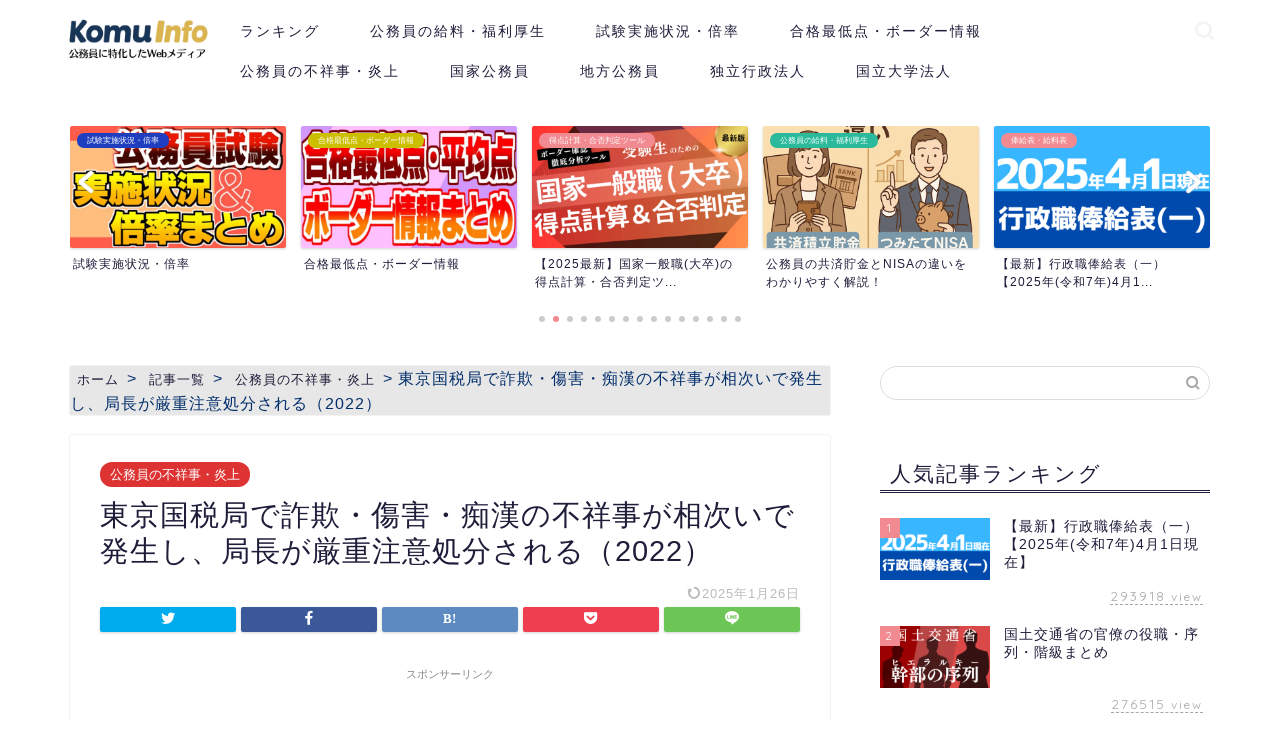

--- FILE ---
content_type: text/html; charset=UTF-8
request_url: https://www.komuinfo.com/entry/2022/06/23/235635/
body_size: 25206
content:
<!DOCTYPE html>
<html lang="ja">
<head prefix="og: http://ogp.me/ns# fb: http://ogp.me/ns/fb# article: http://ogp.me/ns/article#">
<meta charset="utf-8">
<meta http-equiv="X-UA-Compatible" content="IE=edge">
<meta name="viewport" content="width=device-width, initial-scale=1">
<!-- ここからOGP -->
<meta property="og:type" content="blog">
<meta property="og:title" content="東京国税局で詐欺・傷害・痴漢の不祥事が相次いで発生し、局長が厳重注意処分される（2022）｜公務員の給料ならKomuInfo"> 
<meta property="og:url" content="https://www.komuinfo.com/entry/2022/06/23/235635/"> 
<meta property="og:description" content="東京国税局長を厳重注意処分に 新型コロナウイルス対策の給付金詐欺、妻への暴力、電車内での痴漢で2022年の6月だけで職員"> 
<meta property="og:image" content="https://www.komuinfo.com/wp-content/uploads/2021/08/IMG_9708.jpg">
<meta property="og:site_name" content="公務員の給料ならKomuInfo">
<meta property="fb:admins" content="">
<meta name="twitter:card" content="summary_large_image">
<meta name="twitter:site" content="@komuinfo">
<!-- ここまでOGP --> 

<meta name="description" itemprop="description" content="東京国税局長を厳重注意処分に 新型コロナウイルス対策の給付金詐欺、妻への暴力、電車内での痴漢で2022年の6月だけで職員" >
<link rel="canonical" href="https://www.komuinfo.com/entry/2022/06/23/235635/">
<title>東京国税局で詐欺・傷害・痴漢の不祥事が相次いで発生し、局長が厳重注意処分される（2022）｜公務員の給料ならKomuInfo</title>
<link rel='dns-prefetch' href='//ajax.googleapis.com' />
<link rel='dns-prefetch' href='//cdnjs.cloudflare.com' />
<link rel='dns-prefetch' href='//use.fontawesome.com' />
<link rel='dns-prefetch' href='//fonts.googleapis.com' />
<link rel='dns-prefetch' href='//s.w.org' />
<link rel='dns-prefetch' href='//www.googletagmanager.com' />
<link rel='dns-prefetch' href='//pagead2.googlesyndication.com' />
<link rel="alternate" type="application/rss+xml" title="公務員の給料ならKomuInfo &raquo; フィード" href="https://www.komuinfo.com/feed/" />
<link rel="alternate" type="application/rss+xml" title="公務員の給料ならKomuInfo &raquo; コメントフィード" href="https://www.komuinfo.com/comments/feed/" />
<link rel="alternate" type="application/rss+xml" title="公務員の給料ならKomuInfo &raquo; 東京国税局で詐欺・傷害・痴漢の不祥事が相次いで発生し、局長が厳重注意処分される（2022） のコメントのフィード" href="https://www.komuinfo.com/entry/2022/06/23/235635/feed/" />
		<script type="text/javascript">
			window._wpemojiSettings = {"baseUrl":"https:\/\/s.w.org\/images\/core\/emoji\/12.0.0-1\/72x72\/","ext":".png","svgUrl":"https:\/\/s.w.org\/images\/core\/emoji\/12.0.0-1\/svg\/","svgExt":".svg","source":{"concatemoji":"https:\/\/www.komuinfo.com\/wp-includes\/js\/wp-emoji-release.min.js?ver=5.2.4"}};
			!function(a,b,c){function d(a,b){var c=String.fromCharCode;l.clearRect(0,0,k.width,k.height),l.fillText(c.apply(this,a),0,0);var d=k.toDataURL();l.clearRect(0,0,k.width,k.height),l.fillText(c.apply(this,b),0,0);var e=k.toDataURL();return d===e}function e(a){var b;if(!l||!l.fillText)return!1;switch(l.textBaseline="top",l.font="600 32px Arial",a){case"flag":return!(b=d([55356,56826,55356,56819],[55356,56826,8203,55356,56819]))&&(b=d([55356,57332,56128,56423,56128,56418,56128,56421,56128,56430,56128,56423,56128,56447],[55356,57332,8203,56128,56423,8203,56128,56418,8203,56128,56421,8203,56128,56430,8203,56128,56423,8203,56128,56447]),!b);case"emoji":return b=d([55357,56424,55356,57342,8205,55358,56605,8205,55357,56424,55356,57340],[55357,56424,55356,57342,8203,55358,56605,8203,55357,56424,55356,57340]),!b}return!1}function f(a){var c=b.createElement("script");c.src=a,c.defer=c.type="text/javascript",b.getElementsByTagName("head")[0].appendChild(c)}var g,h,i,j,k=b.createElement("canvas"),l=k.getContext&&k.getContext("2d");for(j=Array("flag","emoji"),c.supports={everything:!0,everythingExceptFlag:!0},i=0;i<j.length;i++)c.supports[j[i]]=e(j[i]),c.supports.everything=c.supports.everything&&c.supports[j[i]],"flag"!==j[i]&&(c.supports.everythingExceptFlag=c.supports.everythingExceptFlag&&c.supports[j[i]]);c.supports.everythingExceptFlag=c.supports.everythingExceptFlag&&!c.supports.flag,c.DOMReady=!1,c.readyCallback=function(){c.DOMReady=!0},c.supports.everything||(h=function(){c.readyCallback()},b.addEventListener?(b.addEventListener("DOMContentLoaded",h,!1),a.addEventListener("load",h,!1)):(a.attachEvent("onload",h),b.attachEvent("onreadystatechange",function(){"complete"===b.readyState&&c.readyCallback()})),g=c.source||{},g.concatemoji?f(g.concatemoji):g.wpemoji&&g.twemoji&&(f(g.twemoji),f(g.wpemoji)))}(window,document,window._wpemojiSettings);
		</script>
		<style type="text/css">
img.wp-smiley,
img.emoji {
	display: inline !important;
	border: none !important;
	box-shadow: none !important;
	height: 1em !important;
	width: 1em !important;
	margin: 0 .07em !important;
	vertical-align: -0.1em !important;
	background: none !important;
	padding: 0 !important;
}
</style>
	<link rel='stylesheet' id='wpcfs-form-css'  href='https://www.komuinfo.com/wp-content/plugins/wp-custom-fields-search/templates/form.css?ver=5.2.4' type='text/css' media='all' />
<link rel='stylesheet' id='eo-leaflet.js-css'  href='https://www.komuinfo.com/wp-content/plugins/event-organiser/lib/leaflet/leaflet.min.css?ver=1.4.0' type='text/css' media='all' />
<style id='eo-leaflet.js-inline-css' type='text/css'>
.leaflet-popup-close-button{box-shadow:none!important;}
</style>
<link rel='stylesheet' id='border-tool-style-css'  href='https://www.komuinfo.com/wp-content/themes/jin-child/css/border-tool.css?ver=1756303712' type='text/css' media='all' />
<link rel='stylesheet' id='wp-block-library-css'  href='https://www.komuinfo.com/wp-includes/css/dist/block-library/style.min.css?ver=5.2.4' type='text/css' media='all' />
<link rel='stylesheet' id='contact-form-7-css'  href='https://www.komuinfo.com/wp-content/plugins/contact-form-7/includes/css/styles.css?ver=5.2.2' type='text/css' media='all' />
<link rel='stylesheet' id='table-sorter-custom-css-css'  href='https://www.komuinfo.com/wp-content/plugins/table-sorter/wp-style.css?ver=5.2.4' type='text/css' media='all' />
<link rel='stylesheet' id='wp-polls-css'  href='https://www.komuinfo.com/wp-content/plugins/wp-polls/polls-css.css?ver=2.77.3' type='text/css' media='all' />
<style id='wp-polls-inline-css' type='text/css'>
.wp-polls .pollbar {
	margin: 1px;
	font-size: 8px;
	line-height: 10px;
	height: 10px;
	background: #ffcd44;
	border: 1px solid #ffcd44;
}

</style>
<link rel='stylesheet' id='ez-toc-css'  href='https://www.komuinfo.com/wp-content/plugins/easy-table-of-contents/assets/css/screen.min.css?ver=2.0.74' type='text/css' media='all' />
<style id='ez-toc-inline-css' type='text/css'>
div#ez-toc-container .ez-toc-title {font-size: 120%;}div#ez-toc-container .ez-toc-title {font-weight: 500;}div#ez-toc-container ul li , div#ez-toc-container ul li a {font-size: 95%;}div#ez-toc-container ul li , div#ez-toc-container ul li a {font-weight: 500;}div#ez-toc-container nav ul ul li {font-size: 90%;}div#ez-toc-container {width: 100%;}
.ez-toc-container-direction {direction: ltr;}.ez-toc-counter ul{counter-reset: item ;}.ez-toc-counter nav ul li a::before {content: counters(item, '.', decimal) '. ';display: inline-block;counter-increment: item;flex-grow: 0;flex-shrink: 0;margin-right: .2em; float: left; }.ez-toc-widget-direction {direction: ltr;}.ez-toc-widget-container ul{counter-reset: item ;}.ez-toc-widget-container nav ul li a::before {content: counters(item, '.', decimal) '. ';display: inline-block;counter-increment: item;flex-grow: 0;flex-shrink: 0;margin-right: .2em; float: left; }
</style>
<link rel='stylesheet' id='parent-style-css'  href='https://www.komuinfo.com/wp-content/themes/jin/style.css?ver=5.2.4' type='text/css' media='all' />
<link rel='stylesheet' id='googleFonts-css'  href='https://fonts.googleapis.com/css2?family=Mochiy+Pop+P+One&#038;display=swap&#038;ver=5.2.4' type='text/css' media='all' />
<link rel='stylesheet' id='theme-style-css'  href='https://www.komuinfo.com/wp-content/themes/jin-child/style.css?ver=5.2.4' type='text/css' media='all' />
<link rel='stylesheet' id='fontawesome-style-css'  href='https://use.fontawesome.com/releases/v5.6.3/css/all.css?ver=5.2.4' type='text/css' media='all' />
<link rel='stylesheet' id='swiper-style-css'  href='https://cdnjs.cloudflare.com/ajax/libs/Swiper/4.0.7/css/swiper.min.css?ver=5.2.4' type='text/css' media='all' />
<link rel='stylesheet' id='wpdreams-asl-basic-css'  href='https://www.komuinfo.com/wp-content/plugins/ajax-search-lite/css/style.basic.css?ver=4.12.7' type='text/css' media='all' />
<link rel='stylesheet' id='wpdreams-asl-instance-css'  href='https://www.komuinfo.com/wp-content/plugins/ajax-search-lite/css/style-curvy-black.css?ver=4.12.7' type='text/css' media='all' />
<link rel='stylesheet' id='taxopress-frontend-css-css'  href='https://www.komuinfo.com/wp-content/plugins/simple-tags/assets/frontend/css/frontend.css?ver=3.35.1' type='text/css' media='all' />
<script type='text/javascript' src='https://ajax.googleapis.com/ajax/libs/jquery/1.12.4/jquery.min.js?ver=5.2.4'></script>
<script type='text/javascript' src='https://www.komuinfo.com/wp-content/plugins/table-sorter/jquery.tablesorter.min.js?ver=5.2.4'></script>
<script type='text/javascript' src='https://www.komuinfo.com/wp-content/plugins/table-sorter/jquery.metadata.js?ver=2.2'></script>
<script type='text/javascript' src='https://www.komuinfo.com/wp-content/plugins/table-sorter/wp-script.js?ver=2.2'></script>
<script type='text/javascript' src='https://www.komuinfo.com/wp-content/plugins/simple-tags/assets/frontend/js/frontend.js?ver=3.35.1'></script>
<link rel='https://api.w.org/' href='https://www.komuinfo.com/wp-json/' />
<link rel='shortlink' href='https://www.komuinfo.com/?p=60026' />
<link rel="alternate" type="application/json+oembed" href="https://www.komuinfo.com/wp-json/oembed/1.0/embed?url=https%3A%2F%2Fwww.komuinfo.com%2Fentry%2F2022%2F06%2F23%2F235635%2F" />
<link rel="alternate" type="text/xml+oembed" href="https://www.komuinfo.com/wp-json/oembed/1.0/embed?url=https%3A%2F%2Fwww.komuinfo.com%2Fentry%2F2022%2F06%2F23%2F235635%2F&#038;format=xml" />
<meta name="generator" content="Site Kit by Google 1.153.0" />	<style type="text/css">
		#wrapper {
			background-color: #fff;
			background-image: url();
					}

		.related-entry-headline-text span:before,
		#comment-title span:before,
		#reply-title span:before {
			background-color: #1e1d3a;
			border-color: #1e1d3a !important;
		}

		#breadcrumb:after,
		#page-top a {
			background-color: #1e1d3a;
		}

		footer {
			background-color: #1e1d3a;
		}

		.footer-inner a,
		#copyright,
		#copyright-center {
			border-color: #fff !important;
			color: #fff !important;
		}

		#footer-widget-area {
			border-color: #fff !important;
		}

		.page-top-footer a {
			color: #1e1d3a !important;
		}

		#breadcrumb ul li,
		#breadcrumb ul li a {
			color: #1e1d3a !important;
		}

		body,
		a,
		a:link,
		a:visited,
		.my-profile,
		.widgettitle,
		.tabBtn-mag label {
			color: #1e1d3a;
		}

		a:hover {
			color: #008db7;
		}

		.widget_nav_menu ul>li>a:before,
		.widget_categories ul>li>a:before,
		.widget_pages ul>li>a:before,
		.widget_recent_entries ul>li>a:before,
		.widget_archive ul>li>a:before,
		.widget_archive form:after,
		.widget_categories form:after,
		.widget_nav_menu ul>li>ul.sub-menu>li>a:before,
		.widget_categories ul>li>.children>li>a:before,
		.widget_pages ul>li>.children>li>a:before,
		.widget_nav_menu ul>li>ul.sub-menu>li>ul.sub-menu li>a:before,
		.widget_categories ul>li>.children>li>.children li>a:before,
		.widget_pages ul>li>.children>li>.children li>a:before {
			color: #1e1d3a;
		}

		.widget_nav_menu ul .sub-menu .sub-menu li a:before {
			background-color: #1e1d3a !important;
		}
		.d--labeling-act-border{
			border-color: rgba(30,29,58,0.18);
		}
		.c--labeling-act.d--labeling-act-solid{
			background-color: rgba(30,29,58,0.06);
		}
		.a--labeling-act{
			color: rgba(30,29,58,0.6);
		}
		.a--labeling-small-act span{
			background-color: rgba(30,29,58,0.21);
		}
		.c--labeling-act.d--labeling-act-strong{
			background-color: rgba(30,29,58,0.045);
		}
		.d--labeling-act-strong .a--labeling-act{
			color: rgba(30,29,58,0.75);
		}


		footer .footer-widget,
		footer .footer-widget a,
		footer .footer-widget ul li,
		.footer-widget.widget_nav_menu ul>li>a:before,
		.footer-widget.widget_categories ul>li>a:before,
		.footer-widget.widget_recent_entries ul>li>a:before,
		.footer-widget.widget_pages ul>li>a:before,
		.footer-widget.widget_archive ul>li>a:before,
		footer .widget_tag_cloud .tagcloud a:before {
			color: #fff !important;
			border-color: #fff !important;
		}

		footer .footer-widget .widgettitle {
			color: #fff !important;
			border-color: #f28a91 !important;
		}

		footer .widget_nav_menu ul .children .children li a:before,
		footer .widget_categories ul .children .children li a:before,
		footer .widget_nav_menu ul .sub-menu .sub-menu li a:before {
			background-color: #fff !important;
		}

		#drawernav a:hover,
		.post-list-title,
		#prev-next p,
		#toc_container .toc_list li a {
			color: #1e1d3a !important;
		}

		#header-box {
			background-color: #ffffff;
		}

		@media (min-width: 768px) {

			#header-box .header-box10-bg:before,
			#header-box .header-box11-bg:before {
				border-radius: 2px;
			}
		}

		@media (min-width: 768px) {
			.top-image-meta {
				margin-top: calc(0px - 30px);
			}
		}

		@media (min-width: 1200px) {
			.top-image-meta {
				margin-top: calc(0px);
			}
		}

		.pickup-contents:before {
			background-color: #ffffff !important;
		}

		.main-image-text {
			color: #555;
		}

		.main-image-text-sub {
			color: #555;
		}

		@media (min-width: 481px) {
			#site-info {
				padding-top: 10px !important;
				padding-bottom: 10px !important;
			}
		}

		#site-info span a {
			color: #1e1d3a !important;
		}

		#headmenu .headsns .line a svg {
			fill: #f4f4f4 !important;
		}

		#headmenu .headsns a,
		#headmenu {
			color: #f4f4f4 !important;
			border-color: #f4f4f4 !important;
		}

		.profile-follow .line-sns a svg {
			fill: #1e1d3a !important;
		}

		.profile-follow .line-sns a:hover svg {
			fill: #f28a91 !important;
		}

		.profile-follow a {
			color: #1e1d3a !important;
			border-color: #1e1d3a !important;
		}

		.profile-follow a:hover,
		#headmenu .headsns a:hover {
			color: #f28a91 !important;
			border-color: #f28a91 !important;
		}

		.search-box:hover {
			color: #f28a91 !important;
			border-color: #f28a91 !important;
		}

		#header #headmenu .headsns .line a:hover svg {
			fill: #f28a91 !important;
		}

		.cps-icon-bar,
		#navtoggle:checked+.sp-menu-open .cps-icon-bar {
			background-color: #1e1d3a;
		}

		#nav-container {
			background-color: #fff;
		}

		.menu-box .menu-item svg {
			fill: #1e1d3a;
		}

		#drawernav ul.menu-box>li>a,
		#drawernav2 ul.menu-box>li>a,
		#drawernav3 ul.menu-box>li>a,
		#drawernav4 ul.menu-box>li>a,
		#drawernav5 ul.menu-box>li>a,
		#drawernav ul.menu-box>li.menu-item-has-children:after,
		#drawernav2 ul.menu-box>li.menu-item-has-children:after,
		#drawernav3 ul.menu-box>li.menu-item-has-children:after,
		#drawernav4 ul.menu-box>li.menu-item-has-children:after,
		#drawernav5 ul.menu-box>li.menu-item-has-children:after {
			color: #1e1d3a !important;
		}

		#drawernav ul.menu-box li a,
		#drawernav2 ul.menu-box li a,
		#drawernav3 ul.menu-box li a,
		#drawernav4 ul.menu-box li a,
		#drawernav5 ul.menu-box li a {
			font-size: 14px !important;
		}

		#drawernav3 ul.menu-box>li {
			color: #1e1d3a !important;
		}

		#drawernav4 .menu-box>.menu-item>a:after,
		#drawernav3 .menu-box>.menu-item>a:after,
		#drawernav .menu-box>.menu-item>a:after {
			background-color: #1e1d3a !important;
		}

		#drawernav2 .menu-box>.menu-item:hover,
		#drawernav5 .menu-box>.menu-item:hover {
			border-top-color: #1e1d3a !important;
		}

		.cps-info-bar a {
			background-color: #ffcd44 !important;
		}

		@media (min-width: 768px) {
			.post-list-mag .post-list-item:not(:nth-child(2n)) {
				margin-right: 2.6%;
			}
		}

		@media (min-width: 768px) {

			#tab-1:checked~.tabBtn-mag li [for="tab-1"]:after,
			#tab-2:checked~.tabBtn-mag li [for="tab-2"]:after,
			#tab-3:checked~.tabBtn-mag li [for="tab-3"]:after,
			#tab-4:checked~.tabBtn-mag li [for="tab-4"]:after {
				border-top-color: #1e1d3a !important;
			}

			.tabBtn-mag label {
				border-bottom-color: #1e1d3a !important;
			}
		}

		#tab-1:checked~.tabBtn-mag li [for="tab-1"],
		#tab-2:checked~.tabBtn-mag li [for="tab-2"],
		#tab-3:checked~.tabBtn-mag li [for="tab-3"],
		#tab-4:checked~.tabBtn-mag li [for="tab-4"],
		#prev-next a.next:after,
		#prev-next a.prev:after,
		.more-cat-button a:hover span:before {
			background-color: #1e1d3a !important;
		}


		.swiper-slide .post-list-cat,
		.post-list-mag .post-list-cat,
		.post-list-mag3col .post-list-cat,
		.post-list-mag-sp1col .post-list-cat,
		.swiper-pagination-bullet-active,
		.pickup-cat,
		.post-list .post-list-cat,
		#breadcrumb .bcHome a:hover span:before,
		.popular-item:nth-child(1) .pop-num,
		.popular-item:nth-child(2) .pop-num,
		.popular-item:nth-child(3) .pop-num {
			background-color: #f28a91 !important;
		}

		.sidebar-btn a,
		.profile-sns-menu {
			background-color: #f28a91 !important;
		}

		.sp-sns-menu a,
		.pickup-contents-box a:hover .pickup-title {
			border-color: #1e1d3a !important;
			color: #1e1d3a !important;
		}

		.pro-line svg {
			fill: #1e1d3a !important;
		}

		.cps-post-cat a,
		.meta-cat,
		.popular-cat {
			background-color: #f28a91 !important;
			border-color: #f28a91 !important;
		}

		.tagicon,
		.tag-box a,
		#toc_container .toc_list>li,
		#toc_container .toc_title {
			color: #1e1d3a !important;
		}

		.widget_tag_cloud a::before {
			color: #1e1d3a !important;
		}

		.tag-box a,
		#toc_container:before {
			border-color: #1e1d3a !important;
		}

		.cps-post-cat a:hover {
			color: #008db7 !important;
		}

		.pagination li:not([class*="current"]) a:hover,
		.widget_tag_cloud a:hover {
			background-color: #1e1d3a !important;
		}

		.pagination li:not([class*="current"]) a:hover {
			opacity: 0.5 !important;
		}

		.pagination li.current a {
			background-color: #1e1d3a !important;
			border-color: #1e1d3a !important;
		}

		.nextpage a:hover span {
			color: #1e1d3a !important;
			border-color: #1e1d3a !important;
		}

		.cta-content:before {
			background-color: #6FBFCA !important;
		}

		.cta-text,
		.info-title {
			color: #fff !important;
		}

		#footer-widget-area.footer_style1 .widgettitle {
			border-color: #f28a91 !important;
		}

		.sidebar_style1 .widgettitle,
		.sidebar_style5 .widgettitle {
			border-color: #1e1d3a !important;
		}

		.sidebar_style2 .widgettitle,
		.sidebar_style4 .widgettitle,
		.sidebar_style6 .widgettitle,
		#home-bottom-widget .widgettitle,
		#home-top-widget .widgettitle,
		#post-bottom-widget .widgettitle,
		#post-top-widget .widgettitle {
			background-color: #1e1d3a !important;
		}

		#home-bottom-widget .widget_search .search-box input[type="submit"],
		#home-top-widget .widget_search .search-box input[type="submit"],
		#post-bottom-widget .widget_search .search-box input[type="submit"],
		#post-top-widget .widget_search .search-box input[type="submit"] {
			background-color: #f28a91 !important;
		}

		.tn-logo-size {
			font-size: 100% !important;
		}

		@media (min-width: 481px) {
			.tn-logo-size img {
				width: calc(100%*0.5) !important;
			}
		}

		@media (min-width: 768px) {
			.tn-logo-size img {
				width: calc(100%*2.2) !important;
			}
		}

		@media (min-width: 1200px) {
			.tn-logo-size img {
				width: 100% !important;
			}
		}

		.sp-logo-size {
			font-size: 80% !important;
		}

		.sp-logo-size img {
			width: 80% !important;
		}

		.cps-post-main ul>li:before,
		.cps-post-main ol>li:before {
			background-color: #f28a91 !important;
		}

		.profile-card .profile-title {
			background-color: #1e1d3a !important;
		}

		.profile-card {
			border-color: #1e1d3a !important;
		}

		.cps-post-main a {
			color: #008db7;
		}

		.cps-post-main .marker {
			background: -webkit-linear-gradient(transparent 60%, #ffcedb 0%);
			background: linear-gradient(transparent 60%, #ffcedb 0%);
		}

		.cps-post-main .marker2 {
			background: -webkit-linear-gradient(transparent 60%, #a9eaf2 0%);
			background: linear-gradient(transparent 60%, #a9eaf2 0%);
		}

		.cps-post-main .jic-sc {
			color: #e9546b;
		}


		.simple-box1 {
			border-color: #f28a91 !important;
		}

		.simple-box2 {
			border-color: #022e6b !important;
		}

		.simple-box3 {
			border-color: #b8ccd7 !important;
		}

		.simple-box4 {
			border-color: #7badd8 !important;
		}

		.simple-box4:before {
			background-color: #7badd8;
		}

		.simple-box5 {
			border-color: #e896c7 !important;
		}

		.simple-box5:before {
			background-color: #e896c7;
		}

		.simple-box6 {
			background-color: #fffdef !important;
		}

		.simple-box7 {
			border-color: #def1f9 !important;
		}

		.simple-box7:before {
			background-color: #def1f9 !important;
		}

		.simple-box8 {
			border-color: #96ddc1 !important;
		}

		.simple-box8:before {
			background-color: #96ddc1 !important;
		}

		.simple-box9:before {
			background-color: #e1c0e8 !important;
		}

		.simple-box9:after {
			border-color: #e1c0e8 #e1c0e8 #fff #fff !important;
		}

		.kaisetsu-box1:before,
		.kaisetsu-box1-title {
			background-color: #ffb49e !important;
		}

		.kaisetsu-box2 {
			border-color: #89c2f4 !important;
		}

		.kaisetsu-box2-title {
			background-color: #89c2f4 !important;
		}

		.kaisetsu-box4 {
			border-color: #ea91a9 !important;
		}

		.kaisetsu-box4-title {
			background-color: #ea91a9 !important;
		}

		.kaisetsu-box5:before {
			background-color: #57b3ba !important;
		}

		.kaisetsu-box5-title {
			background-color: #57b3ba !important;
		}

		.concept-box1 {
			border-color: #85db8f !important;
		}

		.concept-box1:after {
			background-color: #85db8f !important;
		}

		.concept-box1:before {
			content: "ポイント" !important;
			color: #85db8f !important;
		}

		.concept-box2 {
			border-color: #f7cf6a !important;
		}

		.concept-box2:after {
			background-color: #f7cf6a !important;
		}

		.concept-box2:before {
			content: "注意点" !important;
			color: #f7cf6a !important;
		}

		.concept-box3 {
			border-color: #86cee8 !important;
		}

		.concept-box3:after {
			background-color: #86cee8 !important;
		}

		.concept-box3:before {
			content: "良い例" !important;
			color: #86cee8 !important;
		}

		.concept-box4 {
			border-color: #ed8989 !important;
		}

		.concept-box4:after {
			background-color: #ed8989 !important;
		}

		.concept-box4:before {
			content: "悪い例" !important;
			color: #ed8989 !important;
		}

		.concept-box5 {
			border-color: #9e9e9e !important;
		}

		.concept-box5:after {
			background-color: #9e9e9e !important;
		}

		.concept-box5:before {
			content: "参考" !important;
			color: #9e9e9e !important;
		}

		.concept-box6 {
			border-color: #8eaced !important;
		}

		.concept-box6:after {
			background-color: #8eaced !important;
		}

		.concept-box6:before {
			content: "メモ" !important;
			color: #8eaced !important;
		}

		.innerlink-box1,
		.blog-card {
			border-color: #f28a91 !important;
		}

		.innerlink-box1-title {
			background-color: #f28a91 !important;
			border-color: #f28a91 !important;
		}

		.innerlink-box1:before,
		.blog-card-hl-box {
			background-color: #f28a91 !important;
		}

		.jin-ac-box01-title::after {
			color: #1e1d3a;
		}

		.color-button01 a,
		.color-button01 a:hover,
		.color-button01:before {
			background-color: #008db7 !important;
		}

		.top-image-btn-color a,
		.top-image-btn-color a:hover,
		.top-image-btn-color:before {
			background-color: #ffcd44 !important;
		}

		.color-button02 a,
		.color-button02 a:hover,
		.color-button02:before {
			background-color: #f28a91 !important;
		}

		.color-button01-big a,
		.color-button01-big a:hover,
		.color-button01-big:before {
			background-color: #f28a91 !important;
		}

		.color-button01-big a,
		.color-button01-big:before {
			border-radius: 5px !important;
		}

		.color-button01-big a {
			padding-top: 20px !important;
			padding-bottom: 20px !important;
		}

		.color-button02-big a,
		.color-button02-big a:hover,
		.color-button02-big:before {
			background-color: #83d159 !important;
		}

		.color-button02-big a,
		.color-button02-big:before {
			border-radius: 5px !important;
		}

		.color-button02-big a {
			padding-top: 20px !important;
			padding-bottom: 20px !important;
		}

		.color-button01-big {
			width: 75% !important;
		}

		.color-button02-big {
			width: 75% !important;
		}

		.top-image-btn-color:before,
		.color-button01:before,
		.color-button02:before,
		.color-button01-big:before,
		.color-button02-big:before {
			bottom: -1px;
			left: -1px;
			width: 100%;
			height: 100%;
			border-radius: 6px;
			box-shadow: 0px 1px 5px 0px rgba(0, 0, 0, 0.25);
			-webkit-transition: all .4s;
			transition: all .4s;
		}

		.top-image-btn-color a:hover,
		.color-button01 a:hover,
		.color-button02 a:hover,
		.color-button01-big a:hover,
		.color-button02-big a:hover {
			-webkit-transform: translateY(2px);
			transform: translateY(2px);
			-webkit-filter: brightness(0.95);
			filter: brightness(0.95);
		}

		.top-image-btn-color:hover:before,
		.color-button01:hover:before,
		.color-button02:hover:before,
		.color-button01-big:hover:before,
		.color-button02-big:hover:before {
			-webkit-transform: translateY(2px);
			transform: translateY(2px);
			box-shadow: none !important;
		}

		.h2-style01 h2,
		.h2-style02 h2:before,
		.h2-style03 h2,
		.h2-style04 h2:before,
		.h2-style05 h2,
		.h2-style07 h2:before,
		.h2-style07 h2:after,
		.h3-style03 h3:before,
		.h3-style02 h3:before,
		.h3-style05 h3:before,
		.h3-style07 h3:before,
		.h2-style08 h2:after,
		.h2-style10 h2:before,
		.h2-style10 h2:after,
		.h3-style02 h3:after,
		.h4-style02 h4:before {
			background-color: #1e1d3a !important;
		}

		.h3-style01 h3,
		.h3-style04 h3,
		.h3-style05 h3,
		.h3-style06 h3,
		.h4-style01 h4,
		.h2-style02 h2,
		.h2-style08 h2,
		.h2-style08 h2:before,
		.h2-style09 h2,
		.h4-style03 h4 {
			border-color: #1e1d3a !important;
		}

		.h2-style05 h2:before {
			border-top-color: #1e1d3a !important;
		}

		.h2-style06 h2:before,
		.sidebar_style3 .widgettitle:after {
			background-image: linear-gradient(-45deg,
					transparent 25%,
					#1e1d3a 25%,
					#1e1d3a 50%,
					transparent 50%,
					transparent 75%,
					#1e1d3a 75%,
					#1e1d3a);
		}

		.jin-h2-icons.h2-style02 h2 .jic:before,
		.jin-h2-icons.h2-style04 h2 .jic:before,
		.jin-h2-icons.h2-style06 h2 .jic:before,
		.jin-h2-icons.h2-style07 h2 .jic:before,
		.jin-h2-icons.h2-style08 h2 .jic:before,
		.jin-h2-icons.h2-style09 h2 .jic:before,
		.jin-h2-icons.h2-style10 h2 .jic:before,
		.jin-h3-icons.h3-style01 h3 .jic:before,
		.jin-h3-icons.h3-style02 h3 .jic:before,
		.jin-h3-icons.h3-style03 h3 .jic:before,
		.jin-h3-icons.h3-style04 h3 .jic:before,
		.jin-h3-icons.h3-style05 h3 .jic:before,
		.jin-h3-icons.h3-style06 h3 .jic:before,
		.jin-h3-icons.h3-style07 h3 .jic:before,
		.jin-h4-icons.h4-style01 h4 .jic:before,
		.jin-h4-icons.h4-style02 h4 .jic:before,
		.jin-h4-icons.h4-style03 h4 .jic:before,
		.jin-h4-icons.h4-style04 h4 .jic:before {
			color: #1e1d3a;
		}

		@media all and (-ms-high-contrast:none) {

			*::-ms-backdrop,
			.color-button01:before,
			.color-button02:before,
			.color-button01-big:before,
			.color-button02-big:before {
				background-color: #595857 !important;
			}
		}

		.jin-lp-h2 h2,
		.jin-lp-h2 h2 {
			background-color: transparent !important;
			border-color: transparent !important;
			color: #1e1d3a !important;
		}

		.jincolumn-h3style2 {
			border-color: #1e1d3a !important;
		}

		.jinlph2-style1 h2:first-letter {
			color: #1e1d3a !important;
		}

		.jinlph2-style2 h2,
		.jinlph2-style3 h2 {
			border-color: #1e1d3a !important;
		}

		.jin-photo-title .jin-fusen1-down,
		.jin-photo-title .jin-fusen1-even,
		.jin-photo-title .jin-fusen1-up {
			border-left-color: #1e1d3a;
		}

		.jin-photo-title .jin-fusen2,
		.jin-photo-title .jin-fusen3 {
			background-color: #1e1d3a;
		}

		.jin-photo-title .jin-fusen2:before,
		.jin-photo-title .jin-fusen3:before {
			border-top-color: #1e1d3a;
		}

		.has-huge-font-size {
			font-size: 42px !important;
		}

		.has-large-font-size {
			font-size: 36px !important;
		}

		.has-medium-font-size {
			font-size: 20px !important;
		}

		.has-normal-font-size {
			font-size: 16px !important;
		}

		.has-small-font-size {
			font-size: 13px !important;
		}
	</style>

<!-- Site Kit が追加した Google AdSense メタタグ -->
<meta name="google-adsense-platform-account" content="ca-host-pub-2644536267352236">
<meta name="google-adsense-platform-domain" content="sitekit.withgoogle.com">
<!-- Site Kit が追加した End Google AdSense メタタグ -->
				<link rel="preconnect" href="https://fonts.gstatic.com" crossorigin />
				<link rel="preload" as="style" href="//fonts.googleapis.com/css?family=Open+Sans&display=swap" />
				<link rel="stylesheet" href="//fonts.googleapis.com/css?family=Open+Sans&display=swap" media="all" />
				
<!-- Google AdSense スニペット (Site Kit が追加) -->
<script  async src="https://pagead2.googlesyndication.com/pagead/js/adsbygoogle.js?client=ca-pub-8790722554952650&amp;host=ca-host-pub-2644536267352236" crossorigin="anonymous"></script>

<!-- (ここまで) Google AdSense スニペット (Site Kit が追加) -->
			            <style>
				            
					div[id*='ajaxsearchlitesettings'].searchsettings .asl_option_inner label {
						font-size: 0px !important;
						color: rgba(0, 0, 0, 0);
					}
					div[id*='ajaxsearchlitesettings'].searchsettings .asl_option_inner label:after {
						font-size: 11px !important;
						position: absolute;
						top: 0;
						left: 0;
						z-index: 1;
					}
					.asl_w_container {
						width: 100%;
						margin: 0px 0px 0px 0px;
						min-width: 200px;
					}
					div[id*='ajaxsearchlite'].asl_m {
						width: 100%;
					}
					div[id*='ajaxsearchliteres'].wpdreams_asl_results div.resdrg span.highlighted {
						font-weight: bold;
						color: rgba(217, 49, 43, 1);
						background-color: rgba(238, 238, 238, 1);
					}
					div[id*='ajaxsearchliteres'].wpdreams_asl_results .results img.asl_image {
						width: 70px;
						height: 70px;
						object-fit: contain;
					}
					div.asl_r .results {
						max-height: none;
					}
				
						div.asl_r.asl_w.vertical .results .item::after {
							display: block;
							position: absolute;
							bottom: 0;
							content: '';
							height: 1px;
							width: 100%;
							background: #D8D8D8;
						}
						div.asl_r.asl_w.vertical .results .item.asl_last_item::after {
							display: none;
						}
								            </style>
			            <link rel="icon" href="https://www.komuinfo.com/wp-content/uploads/2025/04/KOmuInfoアイコン-Photoroom.png" sizes="32x32" />
<link rel="icon" href="https://www.komuinfo.com/wp-content/uploads/2025/04/KOmuInfoアイコン-Photoroom.png" sizes="192x192" />
<link rel="apple-touch-icon-precomposed" href="https://www.komuinfo.com/wp-content/uploads/2025/04/KOmuInfoアイコン-Photoroom.png" />
<meta name="msapplication-TileImage" content="https://www.komuinfo.com/wp-content/uploads/2025/04/KOmuInfoアイコン-Photoroom.png" />
<link rel="alternate" type="application/rss+xml" title="RSS" href="https://www.komuinfo.com/rsslatest.xml" />	
<!--カエレバCSS-->
<link href="https://www.komuinfo.com/wp-content/themes/jin/css/kaereba.css" rel="stylesheet" />
<!--アプリーチCSS-->
<link href="https://www.komuinfo.com/wp-content/themes/jin/css/appreach.css" rel="stylesheet" />

<link href="https://use.fontawesome.com/releases/v5.0.10/css/all.css" rel="stylesheet">

<script src="https://use.fontawesome.com/8049687c51.js"></script>
<meta name="viewport" content="width=device-width, initial-scale=1.0, maximum-scale=1.0, minimum-scale=1.0">
<link href="https://fonts.googleapis.com/earlyaccess/mplus1p.css" rel="stylesheet" />
<link href="https://fonts.googleapis.com/earlyaccess/notosansjapanese.css" rel="stylesheet" />

<script src="https://cdnjs.cloudflare.com/ajax/libs/jQuery-rwdImageMaps/1.6/jquery.rwdImageMaps.min.js"></script> 
<script>jQuery(document).ready(function(){ 
  jQuery('img[usemap]').rwdImageMaps(); 
});
</script>

<!-- Google Tag Manager -->
<script>(function(w,d,s,l,i){w[l]=w[l]||[];w[l].push({'gtm.start':
new Date().getTime(),event:'gtm.js'});var f=d.getElementsByTagName(s)[0],
j=d.createElement(s),dl=l!='dataLayer'?'&l='+l:'';j.async=true;j.src=
'https://www.googletagmanager.com/gtm.js?id='+i+dl;f.parentNode.insertBefore(j,f);
})(window,document,'script','dataLayer','GTM-5LTZRBC');</script>
<!-- End Google Tag Manager -->
</head>
<body class="post-template-default single single-post postid-60026 single-format-standard" id="nofont-style">
<div id="wrapper">

		
	<div id="scroll-content" class="animate-off">
	
		<!--ヘッダー-->

					<div id="header-box" class="tn_on header-box animate-off">
	<div id="header" class="header-type1 header animate-off">
				
		<div id="site-info" class="ef">
							<span class="tn-logo-size"><a href='https://www.komuinfo.com/' title='公務員の給料ならKomuInfo' rel='home'><img src='https://www.komuinfo.com/wp-content/uploads/2025/04/KomuInfoロゴ-2.png' alt='公務員の給料ならKomuInfo'></a></span>
					</div>

				<!--グローバルナビゲーション layout3-->
		<div id="drawernav3" class="ef">
			<nav class="fixed-content ef"><ul class="menu-box"><li class="menu-item menu-item-type-taxonomy menu-item-object-category menu-item-81973"><a href="https://www.komuinfo.com/entry/category/%e3%83%a9%e3%83%b3%e3%82%ad%e3%83%b3%e3%82%b0/">ランキング</a></li>
<li class="menu-item menu-item-type-taxonomy menu-item-object-category menu-item-has-children menu-item-74254"><a href="https://www.komuinfo.com/entry/category/%e5%85%ac%e5%8b%99%e5%93%a1%e3%81%ae%e7%b5%a6%e6%96%99%e3%83%bb%e7%a6%8f%e5%88%a9%e5%8e%9a%e7%94%9f/">公務員の給料・福利厚生</a>
<ul class="sub-menu">
	<li class="menu-item menu-item-type-taxonomy menu-item-object-category menu-item-81969"><a href="https://www.komuinfo.com/entry/category/%e5%85%ac%e5%8b%99%e5%93%a1%e3%81%ae%e7%b5%a6%e6%96%99%e3%83%bb%e7%a6%8f%e5%88%a9%e5%8e%9a%e7%94%9f/%e3%83%9c%e3%83%bc%e3%83%8a%e3%82%b9/">ボーナス</a></li>
	<li class="menu-item menu-item-type-taxonomy menu-item-object-category menu-item-81970"><a href="https://www.komuinfo.com/entry/category/%e5%85%ac%e5%8b%99%e5%93%a1%e3%81%ae%e7%b5%a6%e6%96%99%e3%83%bb%e7%a6%8f%e5%88%a9%e5%8e%9a%e7%94%9f/%e4%bf%b8%e7%b5%a6%e8%a1%a8%e3%83%bb%e7%b5%a6%e6%96%99%e8%a1%a8/">俸給表・給料表</a></li>
	<li class="menu-item menu-item-type-taxonomy menu-item-object-category menu-item-89054"><a href="https://www.komuinfo.com/entry/category/%e5%85%ac%e5%8b%99%e5%93%a1%e3%81%ae%e7%b5%a6%e6%96%99%e3%83%bb%e7%a6%8f%e5%88%a9%e5%8e%9a%e7%94%9f/%e6%98%87%e6%a0%bc%e6%99%82%e5%8f%b7%e4%bf%b8%e5%af%be%e5%bf%9c%e8%a1%a8/">昇格時号俸対応表</a></li>
	<li class="menu-item menu-item-type-taxonomy menu-item-object-category menu-item-92401"><a href="https://www.komuinfo.com/entry/category/%e5%85%ac%e5%8b%99%e5%93%a1%e3%81%ae%e7%b5%a6%e6%96%99%e3%83%bb%e7%a6%8f%e5%88%a9%e5%8e%9a%e7%94%9f/%e5%8f%b7%e4%bf%b8%e3%81%ae%e5%88%87%e6%9b%bf%e8%a1%a8/">号俸の切替表</a></li>
</ul>
</li>
<li class="menu-item menu-item-type-taxonomy menu-item-object-category menu-item-74255"><a href="https://www.komuinfo.com/entry/category/%e8%a9%a6%e9%a8%93%e5%ae%9f%e6%96%bd%e7%8a%b6%e6%b3%81%e3%83%bb%e5%80%8d%e7%8e%87/">試験実施状況・倍率</a></li>
<li class="menu-item menu-item-type-taxonomy menu-item-object-category menu-item-has-children menu-item-74566"><a href="https://www.komuinfo.com/entry/category/%e5%90%88%e6%a0%bc%e6%9c%80%e4%bd%8e%e7%82%b9%e3%83%bb%e3%83%9c%e3%83%bc%e3%83%80%e3%83%bc%e6%83%85%e5%a0%b1/">合格最低点・ボーダー情報</a>
<ul class="sub-menu">
	<li class="menu-item menu-item-type-taxonomy menu-item-object-category menu-item-92669"><a href="https://www.komuinfo.com/entry/category/%e5%90%88%e6%a0%bc%e6%9c%80%e4%bd%8e%e7%82%b9%e3%83%bb%e3%83%9c%e3%83%bc%e3%83%80%e3%83%bc%e6%83%85%e5%a0%b1/%e5%be%97%e7%82%b9%e8%a8%88%e7%ae%97%e3%83%bb%e5%90%88%e5%90%a6%e5%88%a4%e5%ae%9a%e3%83%84%e3%83%bc%e3%83%ab/">得点計算・合否判定ツール</a></li>
	<li class="menu-item menu-item-type-taxonomy menu-item-object-category menu-item-92402"><a href="https://www.komuinfo.com/entry/category/%e5%90%88%e6%a0%bc%e6%9c%80%e4%bd%8e%e7%82%b9%e3%83%bb%e3%83%9c%e3%83%bc%e3%83%80%e3%83%bc%e6%83%85%e5%a0%b1/%e5%8d%94%e5%8a%9b%e8%a7%a3%e7%ad%94%e9%80%9f%e5%a0%b1/">協力解答速報</a></li>
	<li class="menu-item menu-item-type-taxonomy menu-item-object-category menu-item-92534"><a href="https://www.komuinfo.com/entry/category/%e5%90%88%e6%a0%bc%e6%9c%80%e4%bd%8e%e7%82%b9%e3%83%bb%e3%83%9c%e3%83%bc%e3%83%80%e3%83%bc%e6%83%85%e5%a0%b1/%e8%87%aa%e5%b7%b1%e6%8e%a1%e7%82%b9%e3%82%a2%e3%83%b3%e3%82%b1%e3%83%bc%e3%83%88/">自己採点アンケート</a></li>
</ul>
</li>
<li class="menu-item menu-item-type-taxonomy menu-item-object-category current-post-ancestor current-menu-parent current-post-parent menu-item-81968"><a href="https://www.komuinfo.com/entry/category/%e5%85%ac%e5%8b%99%e5%93%a1%e3%81%ae%e4%b8%8d%e7%a5%a5%e4%ba%8b%e3%83%bb%e7%82%8e%e4%b8%8a/">公務員の不祥事・炎上</a></li>
<li class="menu-item menu-item-type-taxonomy menu-item-object-category menu-item-81964"><a href="https://www.komuinfo.com/entry/category/%e5%9b%bd%e5%ae%b6%e5%85%ac%e5%8b%99%e5%93%a1/">国家公務員</a></li>
<li class="menu-item menu-item-type-taxonomy menu-item-object-category menu-item-81965"><a href="https://www.komuinfo.com/entry/category/%e5%9c%b0%e6%96%b9%e5%85%ac%e5%8b%99%e5%93%a1/">地方公務員</a></li>
<li class="menu-item menu-item-type-taxonomy menu-item-object-category menu-item-has-children menu-item-81967"><a href="https://www.komuinfo.com/entry/category/%e7%8b%ac%e7%ab%8b%e8%a1%8c%e6%94%bf%e6%b3%95%e4%ba%ba/">独立行政法人</a>
<ul class="sub-menu">
	<li class="menu-item menu-item-type-taxonomy menu-item-object-category menu-item-81972"><a href="https://www.komuinfo.com/entry/category/%e7%8b%ac%e7%ab%8b%e8%a1%8c%e6%94%bf%e6%b3%95%e4%ba%ba/%e7%89%b9%e6%ae%8a%e6%b3%95%e4%ba%ba/">特殊法人</a></li>
	<li class="menu-item menu-item-type-taxonomy menu-item-object-category menu-item-89058"><a href="https://www.komuinfo.com/entry/category/%e7%8b%ac%e7%ab%8b%e8%a1%8c%e6%94%bf%e6%b3%95%e4%ba%ba/%e7%9c%8b%e8%ad%b7%e5%b8%ab-%e7%8b%ac%e7%ab%8b%e8%a1%8c%e6%94%bf%e6%b3%95%e4%ba%ba/">看護師</a></li>
</ul>
</li>
<li class="menu-item menu-item-type-taxonomy menu-item-object-category menu-item-has-children menu-item-81966"><a href="https://www.komuinfo.com/entry/category/%e5%9b%bd%e7%ab%8b%e5%a4%a7%e5%ad%a6%e6%b3%95%e4%ba%ba/">国立大学法人</a>
<ul class="sub-menu">
	<li class="menu-item menu-item-type-taxonomy menu-item-object-category menu-item-89055"><a href="https://www.komuinfo.com/entry/category/%e5%9b%bd%e7%ab%8b%e5%a4%a7%e5%ad%a6%e6%b3%95%e4%ba%ba/%e4%ba%8b%e5%8b%99%e7%b3%bb%e8%81%b7%e5%93%a1/">事務系職員</a></li>
	<li class="menu-item menu-item-type-taxonomy menu-item-object-category menu-item-89056"><a href="https://www.komuinfo.com/entry/category/%e5%9b%bd%e7%ab%8b%e5%a4%a7%e5%ad%a6%e6%b3%95%e4%ba%ba/%e6%95%99%e5%93%a1%e3%83%bb%e7%a0%94%e7%a9%b6%e5%93%a1/">教員・研究員</a></li>
	<li class="menu-item menu-item-type-taxonomy menu-item-object-category menu-item-89057"><a href="https://www.komuinfo.com/entry/category/%e5%9b%bd%e7%ab%8b%e5%a4%a7%e5%ad%a6%e6%b3%95%e4%ba%ba/%e7%9c%8b%e8%ad%b7%e5%b8%ab/">看護師</a></li>
</ul>
</li>
</ul></nav>		</div>
		<!--グローバルナビゲーション layout3-->
		
	
				<div id="headmenu">
			<span class="headsns tn_sns_on">
																	
									

			</span>
			<span class="headsearch tn_search_on">
				<form class="search-box" role="search" method="get" id="searchform" action="https://www.komuinfo.com/">
	<input type="search" placeholder="" class="text search-text" value="" name="s" id="s">
	<input type="submit" id="searchsubmit" value="&#xe931;">
</form>
			</span>
		</div>
			</div>
	
		
</div>
	
			
		<!--ヘッダー-->

		<div class="clearfix"></div>

			
													<div class="pickup-contents-box-post-type animate-off">
	<div class="swiper-container">
		<ul class="pickup-contents swiper-wrapper">
					<li class="swiper-slide">
											<a href="https://www.komuinfo.com/entry/category/%e5%85%ac%e5%8b%99%e5%93%a1%e3%81%ae%e7%b5%a6%e6%96%99%e3%83%bb%e7%a6%8f%e5%88%a9%e5%8e%9a%e7%94%9f/" target="">
					<div class="pickup-image">
													<img src="https://www.komuinfo.com/wp-content/uploads/2023/01/20230125-223230-142-640x360.jpg" width="216" height="121" alt="" />
												<span class="cps-post-cat pickup-cat category-%e4%ba%8b%e5%8b%99%e7%b3%bb%e8%81%b7%e5%93%a1" style="background-color:#2787f4!important;" itemprop="keywords">公務員の給料・福利厚生</span>
					</div>
					<div class="pickup-title">公務員の給料・福利厚生</div>
				</a>
						</li>
					<li class="swiper-slide">
											<a href="https://www.komuinfo.com/entry/category/%e8%a9%a6%e9%a8%93%e5%ae%9f%e6%96%bd%e7%8a%b6%e6%b3%81%e3%83%bb%e5%80%8d%e7%8e%87/" target="">
					<div class="pickup-image">
													<img src="https://www.komuinfo.com/wp-content/uploads/2023/01/siken_cate-640x360.jpg" width="216" height="121" alt="" />
												<span class="cps-post-cat pickup-cat category-%e5%9b%bd%e5%ae%b6%e5%85%ac%e5%8b%99%e5%93%a1" style="background-color:#1e3ebf!important;" itemprop="keywords">試験実施状況・倍率</span>
					</div>
					<div class="pickup-title">試験実施状況・倍率</div>
				</a>
						</li>
					<li class="swiper-slide">
											<a href="https://www.komuinfo.com/entry/category/%e5%90%88%e6%a0%bc%e6%9c%80%e4%bd%8e%e7%82%b9%e3%83%bb%e3%83%9c%e3%83%bc%e3%83%80%e3%83%bc%e6%83%85%e5%a0%b1/" target="">
					<div class="pickup-image">
													<img src="https://www.komuinfo.com/wp-content/uploads/2023/01/border_cate-640x360.jpg" width="216" height="121" alt="" />
												<span class="cps-post-cat pickup-cat category-%e5%b8%82%e5%bd%b9%e6%89%80" style="background-color:#ccbe00!important;" itemprop="keywords">合格最低点・ボーダー情報</span>
					</div>
					<div class="pickup-title">合格最低点・ボーダー情報</div>
				</a>
						</li>
					<li class="swiper-slide">
								<a href="https://www.komuinfo.com/entry/2025/03/01/020055/" target="">
					<div class="pickup-image">
											<img src="https://www.komuinfo.com/wp-content/uploads/2025/03/得点計算合否判定ツール00003-640x360.png" alt="" width="216" height="121" />
																	<span class="cps-post-cat pickup-cat category-%e5%be%97%e7%82%b9%e8%a8%88%e7%ae%97%e3%83%bb%e5%90%88%e5%90%a6%e5%88%a4%e5%ae%9a%e3%83%84%e3%83%bc%e3%83%ab" style="background-color:!important;" itemprop="keywords">得点計算・合否判定ツール</span>
											</div>
					<div class="pickup-title">【2025最新】国家一般職(大卒)の得点計算・合否判定ツ...</div>
				</a>
							</li>
					<li class="swiper-slide">
								<a href="https://www.komuinfo.com/entry/2025/04/12/212404/" target="">
					<div class="pickup-image">
											<img src="https://www.komuinfo.com/wp-content/uploads/2025/04/cgt00008-640x360.png" alt="" width="216" height="121" />
																	<span class="cps-post-cat pickup-cat category-%e5%85%ac%e5%8b%99%e5%93%a1%e3%81%ae%e7%b5%a6%e6%96%99%e3%83%bb%e7%a6%8f%e5%88%a9%e5%8e%9a%e7%94%9f" style="background-color:#2aba9b!important;" itemprop="keywords">公務員の給料・福利厚生</span>
											</div>
					<div class="pickup-title">公務員の共済貯金とNISAの違いをわかりやすく解説！</div>
				</a>
							</li>
					<li class="swiper-slide">
								<a href="https://www.komuinfo.com/entry/2020/08/17/230631/" target="">
					<div class="pickup-image">
											<img src="https://www.komuinfo.com/wp-content/uploads/2025/01/俸給表20250401_00001-640x360.png" alt="" width="216" height="121" />
																	<span class="cps-post-cat pickup-cat category-%e4%bf%b8%e7%b5%a6%e8%a1%a8%e3%83%bb%e7%b5%a6%e6%96%99%e8%a1%a8" style="background-color:!important;" itemprop="keywords">俸給表・給料表</span>
											</div>
					<div class="pickup-title">【最新】行政職俸給表（一）【2025年(令和7年)4月1...</div>
				</a>
							</li>
					<li class="swiper-slide">
								<a href="https://www.komuinfo.com/entry/2025/08/11/164036/" target="">
					<div class="pickup-image">
											<img src="https://www.komuinfo.com/wp-content/uploads/2025/04/m0034-640x360.png" alt="" width="216" height="121" />
																	<span class="cps-post-cat pickup-cat category-%e3%83%9c%e3%83%bc%e3%83%8a%e3%82%b9" style="background-color:!important;" itemprop="keywords">ボーナス</span>
											</div>
					<div class="pickup-title">【2025冬】公務員のボーナス支給日＆支給額まとめ！新卒...</div>
				</a>
							</li>
					<li class="swiper-slide">
								<a href="https://www.komuinfo.com/entry/2025/08/07/160029/" target="">
					<div class="pickup-image">
											<img src="https://www.komuinfo.com/wp-content/uploads/2025/08/jinkanBU00002-1-640x360.png" alt="" width="216" height="121" />
																	<span class="cps-post-cat pickup-cat category-%e4%bf%b8%e7%b5%a6%e8%a1%a8%e3%83%bb%e7%b5%a6%e6%96%99%e8%a1%a8" style="background-color:!important;" itemprop="keywords">俸給表・給料表</span>
											</div>
					<div class="pickup-title">2025人事院勧告で行政職俸給表（一）の給料はいくら増え...</div>
				</a>
							</li>
					<li class="swiper-slide">
								<a href="https://www.komuinfo.com/entry/2025/08/07/140015/" target="">
					<div class="pickup-image">
											<img src="https://www.komuinfo.com/wp-content/uploads/2022/08/JJKK_BU_HKL-640x360.jpg" alt="" width="216" height="121" />
																	<span class="cps-post-cat pickup-cat category-%e4%bf%b8%e7%b5%a6%e8%a1%a8%e3%83%bb%e7%b5%a6%e6%96%99%e8%a1%a8" style="background-color:!important;" itemprop="keywords">俸給表・給料表</span>
											</div>
					<div class="pickup-title">【令和7年人事院勧告】行政職俸給表（一）等の改正予定の各...</div>
				</a>
							</li>
					<li class="swiper-slide">
								<a href="https://www.komuinfo.com/entry/2018/11/25/095730/" target="">
					<div class="pickup-image">
											<img src="https://www.komuinfo.com/wp-content/uploads/2018/11/独立行政法人-6-640x360.png" alt="" width="216" height="121" />
																	<span class="cps-post-cat pickup-cat category-%e5%9b%bd%e5%ae%b6%e4%b8%80%e8%88%ac%e8%81%b7" style="background-color:#81d742!important;" itemprop="keywords">国家一般職</span>
											</div>
					<div class="pickup-title">国家一般職の年収モデルを徹底解説！勤務地別に本省・出先機...</div>
				</a>
							</li>
					<li class="swiper-slide">
								<a href="https://www.komuinfo.com/entry/2025/08/17/220049/" target="">
					<div class="pickup-image">
											<img src="https://www.komuinfo.com/wp-content/uploads/2025/08/イラスト無断使用で損害賠償？自治体・教育機関の著作権トラブル事例まとめ-640x360.png" alt="" width="216" height="121" />
																	<span class="cps-post-cat pickup-cat category-%e5%85%ac%e5%8b%99%e5%93%a1%e3%81%ae%e4%b8%8d%e7%a5%a5%e4%ba%8b%e3%83%bb%e7%82%8e%e4%b8%8a" style="background-color:#dd3333!important;" itemprop="keywords">公務員の不祥事・炎上</span>
											</div>
					<div class="pickup-title">イラスト無断使用で損害賠償？自治体・教育機関の著作権トラ...</div>
				</a>
							</li>
					<li class="swiper-slide">
								<a href="https://www.komuinfo.com/entry/2018/09/14/115331/" target="">
					<div class="pickup-image">
											<img src="https://www.komuinfo.com/wp-content/uploads/2020/09/11-640x360.png" alt="" width="216" height="121" />
																	<span class="cps-post-cat pickup-cat category-%e3%83%a9%e3%83%b3%e3%82%ad%e3%83%b3%e3%82%b0" style="background-color:!important;" itemprop="keywords">ランキング</span>
											</div>
					<div class="pickup-title">都道府県庁の年収ランキング</div>
				</a>
							</li>
					<li class="swiper-slide">
								<a href="https://www.komuinfo.com/entry/2019/02/15/155918/" target="">
					<div class="pickup-image">
											<img src="https://www.komuinfo.com/wp-content/uploads/2020/12/9-640x360.png" alt="" width="216" height="121" />
																	<span class="cps-post-cat pickup-cat category-%e3%83%a9%e3%83%b3%e3%82%ad%e3%83%b3%e3%82%b0" style="background-color:!important;" itemprop="keywords">ランキング</span>
											</div>
					<div class="pickup-title">国立大学法人の年収ランキング</div>
				</a>
							</li>
					<li class="swiper-slide">
								<a href="https://www.komuinfo.com/entry/2018/10/26/120000/" target="">
					<div class="pickup-image">
											<img src="https://www.komuinfo.com/wp-content/uploads/2018/10/サムネイル-6-640x360.png" alt="" width="216" height="121" />
																	<span class="cps-post-cat pickup-cat category-%e3%83%a9%e3%83%b3%e3%82%ad%e3%83%b3%e3%82%b0" style="background-color:!important;" itemprop="keywords">ランキング</span>
											</div>
					<div class="pickup-title">独立行政法人の年収ランキング</div>
				</a>
							</li>
					<li class="swiper-slide">
								<a href="https://www.komuinfo.com/entry/2021/02/02/212305/" target="">
					<div class="pickup-image">
											<img src="https://www.komuinfo.com/wp-content/uploads/2025/04/廊下で考え込む女性-640x360.png" alt="" width="216" height="121" />
																	<span class="cps-post-cat pickup-cat category-%e5%85%ac%e5%8b%99%e5%93%a1%e3%81%ae%e7%b5%a6%e6%96%99%e3%83%bb%e7%a6%8f%e5%88%a9%e5%8e%9a%e7%94%9f" style="background-color:#2aba9b!important;" itemprop="keywords">公務員の給料・福利厚生</span>
											</div>
					<div class="pickup-title">2025年公務員の年末年始休暇は何日？仕事納めの日程や民...</div>
				</a>
							</li>
				</ul>
		
		<div class="swiper-pagination"></div>
		<div class="swiper-button-prev"></div>
		<div class="swiper-button-next"></div>
	</div>
</div>
							
		
	<div id="contents">

		<!--メインコンテンツ-->
			<main id="main-contents" class="main-contents article_style1 animate-off" itemprop="mainContentOfPage">
				
								<div id="post-top-widget">
				<div id="bcn_widget-2" class="widget widget_breadcrumb_navxt"><div class="breadcrumbs" vocab="https://schema.org/" typeof="BreadcrumbList"><!-- Breadcrumb NavXT 7.2.0 -->
<span property="itemListElement" typeof="ListItem"><a property="item" typeof="WebPage" title="ホームに戻る" href="https://www.komuinfo.com" class="home" ><span property="name">ホーム</span></a><meta property="position" content="1"></span> &gt; <span property="itemListElement" typeof="ListItem"><a property="item" typeof="WebPage" title="ホームに戻る" href="https://www.komuinfo.com/article/" class="post-root post post-post" ><span property="name">記事一覧</span></a><meta property="position" content="2"></span> &gt; <span property="itemListElement" typeof="ListItem"><a property="item" typeof="WebPage" title="公務員の不祥事・炎上に移動" href="https://www.komuinfo.com/entry/category/%e5%85%ac%e5%8b%99%e5%93%a1%e3%81%ae%e4%b8%8d%e7%a5%a5%e4%ba%8b%e3%83%bb%e7%82%8e%e4%b8%8a/" class="taxonomy category" ><span property="name">公務員の不祥事・炎上</span></a><meta property="position" content="3"></span> &gt; <span property="itemListElement" typeof="ListItem"><span property="name" class="post post-post current-item">東京国税局で詐欺・傷害・痴漢の不祥事が相次いで発生し、局長が厳重注意処分される（2022）</span><meta property="url" content="https://www.komuinfo.com/entry/2022/06/23/235635/"><meta property="position" content="4"></span></div></div>				</div>
								
				<section class="cps-post-box hentry">
																	<article class="cps-post">
							<header class="cps-post-header">
																<span class="cps-post-cat category-%e5%85%ac%e5%8b%99%e5%93%a1%e3%81%ae%e4%b8%8d%e7%a5%a5%e4%ba%8b%e3%83%bb%e7%82%8e%e4%b8%8a" itemprop="keywords"><a href="https://www.komuinfo.com/entry/category/%e5%85%ac%e5%8b%99%e5%93%a1%e3%81%ae%e4%b8%8d%e7%a5%a5%e4%ba%8b%e3%83%bb%e7%82%8e%e4%b8%8a/" style="background-color:#dd3333!important;">公務員の不祥事・炎上</a></span>
																<h1 class="cps-post-title entry-title" itemprop="headline">東京国税局で詐欺・傷害・痴漢の不祥事が相次いで発生し、局長が厳重注意処分される（2022）</h1>
								<div class="cps-post-meta vcard">
									<span class="writer fn" itemprop="author" itemscope itemtype="https://schema.org/Person"><span itemprop="name">komuinfo</span></span>
									<span class="cps-post-date-box">
														<span class="cps-post-date"><time class="entry-date date published updated" datetime="2025-01-26T15:29:29+09:00"><i class="jic jin-ifont-reload" aria-hidden="true"></i>&nbsp;2025年1月26日</time></span>
										</span>
								</div>
								
							</header>
																															<div class="share-top sns-design-type01">
	<div class="sns-top">
		<ol>
			<!--ツイートボタン-->
							<li class="twitter"><a href="https://twitter.com/share?url=https%3A%2F%2Fwww.komuinfo.com%2Fentry%2F2022%2F06%2F23%2F235635%2F&text=%E6%9D%B1%E4%BA%AC%E5%9B%BD%E7%A8%8E%E5%B1%80%E3%81%A7%E8%A9%90%E6%AC%BA%E3%83%BB%E5%82%B7%E5%AE%B3%E3%83%BB%E7%97%B4%E6%BC%A2%E3%81%AE%E4%B8%8D%E7%A5%A5%E4%BA%8B%E3%81%8C%E7%9B%B8%E6%AC%A1%E3%81%84%E3%81%A7%E7%99%BA%E7%94%9F%E3%81%97%E3%80%81%E5%B1%80%E9%95%B7%E3%81%8C%E5%8E%B3%E9%87%8D%E6%B3%A8%E6%84%8F%E5%87%A6%E5%88%86%E3%81%95%E3%82%8C%E3%82%8B%EF%BC%882022%EF%BC%89 - 公務員の給料ならKomuInfo&via=komuinfo&related=komuinfo"><i class="jic jin-ifont-twitter"></i></a>
				</li>
						<!--Facebookボタン-->
							<li class="facebook">
				<a href="https://www.facebook.com/sharer.php?src=bm&u=https%3A%2F%2Fwww.komuinfo.com%2Fentry%2F2022%2F06%2F23%2F235635%2F&t=%E6%9D%B1%E4%BA%AC%E5%9B%BD%E7%A8%8E%E5%B1%80%E3%81%A7%E8%A9%90%E6%AC%BA%E3%83%BB%E5%82%B7%E5%AE%B3%E3%83%BB%E7%97%B4%E6%BC%A2%E3%81%AE%E4%B8%8D%E7%A5%A5%E4%BA%8B%E3%81%8C%E7%9B%B8%E6%AC%A1%E3%81%84%E3%81%A7%E7%99%BA%E7%94%9F%E3%81%97%E3%80%81%E5%B1%80%E9%95%B7%E3%81%8C%E5%8E%B3%E9%87%8D%E6%B3%A8%E6%84%8F%E5%87%A6%E5%88%86%E3%81%95%E3%82%8C%E3%82%8B%EF%BC%882022%EF%BC%89 - 公務員の給料ならKomuInfo" onclick="javascript:window.open(this.href, '', 'menubar=no,toolbar=no,resizable=yes,scrollbars=yes,height=300,width=600');return false;"><i class="jic jin-ifont-facebook-t" aria-hidden="true"></i></a>
				</li>
						<!--はてブボタン-->
							<li class="hatebu">
				<a href="https://b.hatena.ne.jp/add?mode=confirm&url=https%3A%2F%2Fwww.komuinfo.com%2Fentry%2F2022%2F06%2F23%2F235635%2F" onclick="javascript:window.open(this.href, '', 'menubar=no,toolbar=no,resizable=yes,scrollbars=yes,height=400,width=510');return false;" ><i class="font-hatena"></i></a>
				</li>
						<!--Poketボタン-->
							<li class="pocket">
				<a href="https://getpocket.com/edit?url=https%3A%2F%2Fwww.komuinfo.com%2Fentry%2F2022%2F06%2F23%2F235635%2F&title=%E6%9D%B1%E4%BA%AC%E5%9B%BD%E7%A8%8E%E5%B1%80%E3%81%A7%E8%A9%90%E6%AC%BA%E3%83%BB%E5%82%B7%E5%AE%B3%E3%83%BB%E7%97%B4%E6%BC%A2%E3%81%AE%E4%B8%8D%E7%A5%A5%E4%BA%8B%E3%81%8C%E7%9B%B8%E6%AC%A1%E3%81%84%E3%81%A7%E7%99%BA%E7%94%9F%E3%81%97%E3%80%81%E5%B1%80%E9%95%B7%E3%81%8C%E5%8E%B3%E9%87%8D%E6%B3%A8%E6%84%8F%E5%87%A6%E5%88%86%E3%81%95%E3%82%8C%E3%82%8B%EF%BC%882022%EF%BC%89 - 公務員の給料ならKomuInfo"><i class="jic jin-ifont-pocket" aria-hidden="true"></i></a>
				</li>
							<li class="line">
				<a href="https://line.me/R/msg/text/?https%3A%2F%2Fwww.komuinfo.com%2Fentry%2F2022%2F06%2F23%2F235635%2F"><i class="jic jin-ifont-line" aria-hidden="true"></i></a>
				</li>
		</ol>
	</div>
</div>
<div class="clearfix"></div>
															
							<div class="cps-post-main-box">
								<div class="cps-post-main    h2-style01 h3-style03 h4-style04 entry-content s-size xs-size-sp" itemprop="articleBody">

									<div class="clearfix"></div>
										<div class="sponsor-top">スポンサーリンク</div>
				<section class="ad-single ad-top">
					<div class="center-rectangle">
						<script async src="https://pagead2.googlesyndication.com/pagead/js/adsbygoogle.js?client=ca-pub-8790722554952650"
     crossorigin="anonymous"></script>
<!-- mobile-sikaku -->
<ins class="adsbygoogle"
     style="display:block"
     data-ad-client="ca-pub-8790722554952650"
     data-ad-slot="7970125254"
     data-ad-format="auto"
     data-full-width-responsive="true"></ins>
<script>
     (adsbygoogle = window.adsbygoogle || []).push({});
</script>					</div>
				</section>
						
									<div id="ez-toc-container" class="ez-toc-v2_0_74 counter-hierarchy ez-toc-counter ez-toc-grey ez-toc-container-direction">
<p class="ez-toc-title" style="cursor:inherit">目次</p>
<label for="ez-toc-cssicon-toggle-item-696e1b5eb721c" class="ez-toc-cssicon-toggle-label"><span class=""><span class="eztoc-hide" style="display:none;">Toggle</span><span class="ez-toc-icon-toggle-span"><svg style="fill: #999;color:#999" xmlns="http://www.w3.org/2000/svg" class="list-377408" width="20px" height="20px" viewBox="0 0 24 24" fill="none"><path d="M6 6H4v2h2V6zm14 0H8v2h12V6zM4 11h2v2H4v-2zm16 0H8v2h12v-2zM4 16h2v2H4v-2zm16 0H8v2h12v-2z" fill="currentColor"></path></svg><svg style="fill: #999;color:#999" class="arrow-unsorted-368013" xmlns="http://www.w3.org/2000/svg" width="10px" height="10px" viewBox="0 0 24 24" version="1.2" baseProfile="tiny"><path d="M18.2 9.3l-6.2-6.3-6.2 6.3c-.2.2-.3.4-.3.7s.1.5.3.7c.2.2.4.3.7.3h11c.3 0 .5-.1.7-.3.2-.2.3-.5.3-.7s-.1-.5-.3-.7zM5.8 14.7l6.2 6.3 6.2-6.3c.2-.2.3-.5.3-.7s-.1-.5-.3-.7c-.2-.2-.4-.3-.7-.3h-11c-.3 0-.5.1-.7.3-.2.2-.3.5-.3.7s.1.5.3.7z"/></svg></span></span></label><input type="checkbox"  id="ez-toc-cssicon-toggle-item-696e1b5eb721c"  aria-label="Toggle" /><nav><ul class='ez-toc-list ez-toc-list-level-1 ' ><li class='ez-toc-page-1 ez-toc-heading-level-2'><a class="ez-toc-link ez-toc-heading-1" href="#%E6%9D%B1%E4%BA%AC%E5%9B%BD%E7%A8%8E%E5%B1%80%E9%95%B7%E3%82%92%E5%8E%B3%E9%87%8D%E6%B3%A8%E6%84%8F%E5%87%A6%E5%88%86%E3%81%AB" >東京国税局長を厳重注意処分に</a></li><li class='ez-toc-page-1 ez-toc-heading-level-2'><a class="ez-toc-link ez-toc-heading-2" href="#%E3%81%93%E3%82%8C%E3%81%BE%E3%81%A7%E3%81%AE%E7%B5%8C%E7%B7%AF%E3%81%BE%E3%81%A8%E3%82%81" >これまでの経緯まとめ</a></li></ul></nav></div>
<div class="sponsor-h2-center">スポンサーリンク</div><div class="ad-single-h2"><script async src="https://pagead2.googlesyndication.com/pagead/js/adsbygoogle.js?client=ca-pub-8790722554952650"
     crossorigin="anonymous"></script>
<!-- mobile-sikaku -->
<ins class="adsbygoogle"
     style="display:block"
     data-ad-client="ca-pub-8790722554952650"
     data-ad-slot="7970125254"
     data-ad-format="auto"
     data-full-width-responsive="true"></ins>
<script>
     (adsbygoogle = window.adsbygoogle || []).push({});
</script></div><h2><span class="ez-toc-section" id="%E6%9D%B1%E4%BA%AC%E5%9B%BD%E7%A8%8E%E5%B1%80%E9%95%B7%E3%82%92%E5%8E%B3%E9%87%8D%E6%B3%A8%E6%84%8F%E5%87%A6%E5%88%86%E3%81%AB"></span>東京国税局長を厳重注意処分に<span class="ez-toc-section-end"></span></h2>
<p>新型コロナウイルス対策の給付金詐欺、妻への暴力、電車内での痴漢で2022年の6月だけで職員３人が逮捕されていた東京国税局ですが、6月23日、市川健太東京国税局長（59）を厳重注意処分にしたと発表しました。</p>
<p>読売新聞などによると、地方国税局長の処分は、職員による所得税の還付金詐欺事件で、2007年に事件当時の大阪国税局長が厳重注意されて以来とのことです。</p>
<h2><span class="ez-toc-section" id="%E3%81%93%E3%82%8C%E3%81%BE%E3%81%A7%E3%81%AE%E7%B5%8C%E7%B7%AF%E3%81%BE%E3%81%A8%E3%82%81"></span>これまでの経緯まとめ<span class="ez-toc-section-end"></span></h2>
<h3>2022年6月2日</h3>
<p>国の新型コロナウイルス対策の持続化給付金をだまし取ったとして、警視庁は、東京国税局鶴見税務署職員の塚本晃平容疑者（24）を詐欺の疑いで逮捕したと発表</p>
<p><strong>松野官房長官</strong>「高い倫理意識を求められる公務員がこのような事態を招いたことは誠に遺憾」</p>
<p><strong>鈴木財務大臣</strong>「本当に許しがたいこと。特に国税庁の職員というのは国民のみなさまに納めていただく、公正と高い倫理観が求められる。大変申し訳ないことで、国民の皆様にお詫び申し上げたい」</p>
<p><strong>東京国税局</strong>「公務に対する信頼を著しく損なうものであり、深くおわび申し上げます」</p>
<h3>6月5日</h3>
<p>1月に妻を殴って全治2か月のケガを負わせたとして、警視庁は、東京国税局総務部税務相談室の職員で税務相談官の武藤静城容疑者（59）を傷害の疑いで逮捕したと発表</p>
<p><strong>東京国税局</strong>「職務外の行為とはいえ、公務に対する信頼を著しく損ねるものであり、誠に遺憾。事実関係を確認後、厳正に対処したい」</p>
<h3>6月13日</h3>
<p>JR外房線の電車内で痴漢行為をしたとして、千葉県警は、東京国税局千葉東税務署職員で国税調査官の桃原卓也容疑者（30）を県迷惑防止条例違反の疑いで現行犯逮捕したと発表</p>
<p><strong>東京国税局</strong>「職員の逮捕が続いていることを改めておわび申し上げる。事実関係を確認し、厳正に対処する」</p>
<h3>6月23日</h3>
<p>職員の相次ぐ不祥事を受け、国税庁は、東京国税局長を厳重注意処分にしたと発表</p>
<p><strong>東京国税局の市川局長</strong>「処分を重く受け止め、国民の皆様の信頼回復に努めてまいりたい」</p>
<p><strong>国税庁の高橋俊一人事課長</strong>「高い倫理意識を求められる国税職員が、このような事態を招いたことは誠に遺憾であり、深くお詫び申し上げます。国税庁を挙げて、再発防止と綱紀の厳正な保持を徹底して参ります」</p>
									
																		
									
									<div class="tag-box"><span><a href="https://www.komuinfo.com/entry/tag/%e5%9b%bd%e7%a8%8e%e5%ba%81/"> 国税庁</a></span><span><a href="https://www.komuinfo.com/entry/tag/%e8%b2%a1%e5%8b%99%e7%9c%81/"> 財務省</a></span></div>									
									
									
									<div class="clearfix"></div>
<div class="adarea-box">
										
				<section class="ad-single">
					
					<div class="left-rectangle">
						<div class="sponsor-center">スポンサーリンク</div>
						<script async src="https://pagead2.googlesyndication.com/pagead/js/adsbygoogle.js?client=ca-pub-8790722554952650"
     crossorigin="anonymous"></script>
<!-- mobile-sikaku -->
<ins class="adsbygoogle"
     style="display:block"
     data-ad-client="ca-pub-8790722554952650"
     data-ad-slot="7970125254"
     data-ad-format="auto"
     data-full-width-responsive="true"></ins>
<script>
     (adsbygoogle = window.adsbygoogle || []).push({});
</script>					</div>
					<div class="right-rectangle">
						<div class="sponsor-center">スポンサーリンク</div>
						<script async src="https://pagead2.googlesyndication.com/pagead/js/adsbygoogle.js?client=ca-pub-8790722554952650"
     crossorigin="anonymous"></script>
<!-- mobile-sikaku -->
<ins class="adsbygoogle"
     style="display:block"
     data-ad-client="ca-pub-8790722554952650"
     data-ad-slot="7970125254"
     data-ad-format="auto"
     data-full-width-responsive="true"></ins>
<script>
     (adsbygoogle = window.adsbygoogle || []).push({});
</script>					</div>
					<div class="clearfix"></div>
				</section>
						</div>
									
																		<div class="related-ad-unit-area"><script async src="https://pagead2.googlesyndication.com/pagead/js/adsbygoogle.js?client=ca-pub-8790722554952650"
     crossorigin="anonymous"></script>
<ins class="adsbygoogle"
     style="display:block"
     data-ad-format="autorelaxed"
     data-ad-client="ca-pub-8790722554952650"
     data-ad-slot="8161696943"></ins>
<script>
     (adsbygoogle = window.adsbygoogle || []).push({});
</script></div>
																		
																			<div class="share sns-design-type01">
	<div class="sns">
		<ol>
			<!--ツイートボタン-->
							<li class="twitter"><a href="https://twitter.com/share?url=https%3A%2F%2Fwww.komuinfo.com%2Fentry%2F2022%2F06%2F23%2F235635%2F&text=%E6%9D%B1%E4%BA%AC%E5%9B%BD%E7%A8%8E%E5%B1%80%E3%81%A7%E8%A9%90%E6%AC%BA%E3%83%BB%E5%82%B7%E5%AE%B3%E3%83%BB%E7%97%B4%E6%BC%A2%E3%81%AE%E4%B8%8D%E7%A5%A5%E4%BA%8B%E3%81%8C%E7%9B%B8%E6%AC%A1%E3%81%84%E3%81%A7%E7%99%BA%E7%94%9F%E3%81%97%E3%80%81%E5%B1%80%E9%95%B7%E3%81%8C%E5%8E%B3%E9%87%8D%E6%B3%A8%E6%84%8F%E5%87%A6%E5%88%86%E3%81%95%E3%82%8C%E3%82%8B%EF%BC%882022%EF%BC%89 - 公務員の給料ならKomuInfo&via=komuinfo&related=komuinfo"><i class="jic jin-ifont-twitter"></i></a>
				</li>
						<!--Facebookボタン-->
							<li class="facebook">
				<a href="https://www.facebook.com/sharer.php?src=bm&u=https%3A%2F%2Fwww.komuinfo.com%2Fentry%2F2022%2F06%2F23%2F235635%2F&t=%E6%9D%B1%E4%BA%AC%E5%9B%BD%E7%A8%8E%E5%B1%80%E3%81%A7%E8%A9%90%E6%AC%BA%E3%83%BB%E5%82%B7%E5%AE%B3%E3%83%BB%E7%97%B4%E6%BC%A2%E3%81%AE%E4%B8%8D%E7%A5%A5%E4%BA%8B%E3%81%8C%E7%9B%B8%E6%AC%A1%E3%81%84%E3%81%A7%E7%99%BA%E7%94%9F%E3%81%97%E3%80%81%E5%B1%80%E9%95%B7%E3%81%8C%E5%8E%B3%E9%87%8D%E6%B3%A8%E6%84%8F%E5%87%A6%E5%88%86%E3%81%95%E3%82%8C%E3%82%8B%EF%BC%882022%EF%BC%89 - 公務員の給料ならKomuInfo" onclick="javascript:window.open(this.href, '', 'menubar=no,toolbar=no,resizable=yes,scrollbars=yes,height=300,width=600');return false;"><i class="jic jin-ifont-facebook-t" aria-hidden="true"></i></a>
				</li>
						<!--はてブボタン-->
							<li class="hatebu">
				<a href="https://b.hatena.ne.jp/add?mode=confirm&url=https%3A%2F%2Fwww.komuinfo.com%2Fentry%2F2022%2F06%2F23%2F235635%2F" onclick="javascript:window.open(this.href, '', 'menubar=no,toolbar=no,resizable=yes,scrollbars=yes,height=400,width=510');return false;" ><i class="font-hatena"></i></a>
				</li>
						<!--Poketボタン-->
							<li class="pocket">
				<a href="https://getpocket.com/edit?url=https%3A%2F%2Fwww.komuinfo.com%2Fentry%2F2022%2F06%2F23%2F235635%2F&title=%E6%9D%B1%E4%BA%AC%E5%9B%BD%E7%A8%8E%E5%B1%80%E3%81%A7%E8%A9%90%E6%AC%BA%E3%83%BB%E5%82%B7%E5%AE%B3%E3%83%BB%E7%97%B4%E6%BC%A2%E3%81%AE%E4%B8%8D%E7%A5%A5%E4%BA%8B%E3%81%8C%E7%9B%B8%E6%AC%A1%E3%81%84%E3%81%A7%E7%99%BA%E7%94%9F%E3%81%97%E3%80%81%E5%B1%80%E9%95%B7%E3%81%8C%E5%8E%B3%E9%87%8D%E6%B3%A8%E6%84%8F%E5%87%A6%E5%88%86%E3%81%95%E3%82%8C%E3%82%8B%EF%BC%882022%EF%BC%89 - 公務員の給料ならKomuInfo"><i class="jic jin-ifont-pocket" aria-hidden="true"></i></a>
				</li>
							<li class="line">
				<a href="https://line.me/R/msg/text/?https%3A%2F%2Fwww.komuinfo.com%2Fentry%2F2022%2F06%2F23%2F235635%2F"><i class="jic jin-ifont-line" aria-hidden="true"></i></a>
				</li>
		</ol>
	</div>
</div>

																		
									

															
								</div>
							</div>
						</article>
						
														</section>
				
								<div id="post-bottom-widget">
				<div id="widget-popular-3" class="widget widget-popular"><div class="widgettitle ef">人気記事ランキング</div>		<div id="new-entry-box">
				<ul>
												   				   										<li class="new-entry-item popular-item">
						<a href="https://www.komuinfo.com/entry/2020/08/17/230631/" rel="bookmark">
							<div class="new-entry" itemprop="image" itemscope itemtype="https://schema.org/ImageObject">
								<figure class="eyecatch">
																			<img src="https://www.komuinfo.com/wp-content/uploads/2025/01/俸給表20250401_00001-320x180.png" class="attachment-cps_thumbnails size-cps_thumbnails wp-post-image" alt="" width ="96" height ="54" />										<meta itemprop="url" content="https://www.komuinfo.com/wp-content/uploads/2025/01/俸給表20250401_00001-640x360.png">
										<meta itemprop="width" content="640">
										<meta itemprop="height" content="360">
																	</figure>
								<span class="pop-num ef">1</span>
							</div>
							<div class="new-entry-item-meta">
								<h3 class="new-entry-item-title" itemprop="headline">【最新】行政職俸給表（一）【2025年(令和7年)4月1日現在】</h3>
							</div>
							                            <div class="popular-meta">
                                <div class="popular-count ef"><div><span>293918</span> view</div></div>
                                <div class="clearfix"></div>
                            </div>
													</a>
					</li>
					   										<li class="new-entry-item popular-item">
						<a href="https://www.komuinfo.com/entry/2021/09/12/212045/" rel="bookmark">
							<div class="new-entry" itemprop="image" itemscope itemtype="https://schema.org/ImageObject">
								<figure class="eyecatch">
																			<img src="https://www.komuinfo.com/wp-content/uploads/2021/09/25-320x180.png" class="attachment-cps_thumbnails size-cps_thumbnails wp-post-image" alt="" width ="96" height ="54" />										<meta itemprop="url" content="https://www.komuinfo.com/wp-content/uploads/2021/09/25-640x360.png">
										<meta itemprop="width" content="640">
										<meta itemprop="height" content="360">
																	</figure>
								<span class="pop-num ef">2</span>
							</div>
							<div class="new-entry-item-meta">
								<h3 class="new-entry-item-title" itemprop="headline">国土交通省の官僚の役職・序列・階級まとめ</h3>
							</div>
							                            <div class="popular-meta">
                                <div class="popular-count ef"><div><span>276515</span> view</div></div>
                                <div class="clearfix"></div>
                            </div>
													</a>
					</li>
					   										<li class="new-entry-item popular-item">
						<a href="https://www.komuinfo.com/entry/2018/12/26/212256/" rel="bookmark">
							<div class="new-entry" itemprop="image" itemscope itemtype="https://schema.org/ImageObject">
								<figure class="eyecatch">
																			<img src="https://www.komuinfo.com/wp-content/uploads/2022/08/nenshu_tihou_matome-320x180.jpg" class="attachment-cps_thumbnails size-cps_thumbnails wp-post-image" alt="" width ="96" height ="54" />										<meta itemprop="url" content="https://www.komuinfo.com/wp-content/uploads/2022/08/nenshu_tihou_matome-640x360.jpg">
										<meta itemprop="width" content="640">
										<meta itemprop="height" content="360">
																	</figure>
								<span class="pop-num ef">3</span>
							</div>
							<div class="new-entry-item-meta">
								<h3 class="new-entry-item-title" itemprop="headline">【2025最新】地方公務員の年収ランキング</h3>
							</div>
							                            <div class="popular-meta">
                                <div class="popular-count ef"><div><span>165890</span> view</div></div>
                                <div class="clearfix"></div>
                            </div>
													</a>
					</li>
					   										<li class="new-entry-item popular-item">
						<a href="https://www.komuinfo.com/entry/2021/09/12/213222/" rel="bookmark">
							<div class="new-entry" itemprop="image" itemscope itemtype="https://schema.org/ImageObject">
								<figure class="eyecatch">
																			<img src="https://www.komuinfo.com/wp-content/uploads/2021/09/13-320x180.png" class="attachment-cps_thumbnails size-cps_thumbnails wp-post-image" alt="" width ="96" height ="54" />										<meta itemprop="url" content="https://www.komuinfo.com/wp-content/uploads/2021/09/13-640x360.png">
										<meta itemprop="width" content="640">
										<meta itemprop="height" content="360">
																	</figure>
								<span class="pop-num ef">4</span>
							</div>
							<div class="new-entry-item-meta">
								<h3 class="new-entry-item-title" itemprop="headline">財務省の官僚の役職・序列・階級まとめ</h3>
							</div>
							                            <div class="popular-meta">
                                <div class="popular-count ef"><div><span>152588</span> view</div></div>
                                <div class="clearfix"></div>
                            </div>
													</a>
					</li>
					   										<li class="new-entry-item popular-item">
						<a href="https://www.komuinfo.com/entry/2020/08/09/153636/" rel="bookmark">
							<div class="new-entry" itemprop="image" itemscope itemtype="https://schema.org/ImageObject">
								<figure class="eyecatch">
																			<img src="https://www.komuinfo.com/wp-content/uploads/2020/09/みんなの投票-320x180.png" class="attachment-cps_thumbnails size-cps_thumbnails wp-post-image" alt="" width ="96" height ="54" />										<meta itemprop="url" content="https://www.komuinfo.com/wp-content/uploads/2020/09/みんなの投票-640x360.png">
										<meta itemprop="width" content="640">
										<meta itemprop="height" content="360">
																	</figure>
								<span class="pop-num ef">5</span>
							</div>
							<div class="new-entry-item-meta">
								<h3 class="new-entry-item-title" itemprop="headline">【国家一般職】真に人気のある官庁はどこ？【2020アンケート結果】</h3>
							</div>
							                            <div class="popular-meta">
                                <div class="popular-count ef"><div><span>152543</span> view</div></div>
                                <div class="clearfix"></div>
                            </div>
													</a>
					</li>
					   										<li class="new-entry-item popular-item">
						<a href="https://www.komuinfo.com/entry/2021/02/02/212305/" rel="bookmark">
							<div class="new-entry" itemprop="image" itemscope itemtype="https://schema.org/ImageObject">
								<figure class="eyecatch">
																			<img src="https://www.komuinfo.com/wp-content/uploads/2025/04/廊下で考え込む女性-320x180.png" class="attachment-cps_thumbnails size-cps_thumbnails wp-post-image" alt="" width ="96" height ="54" />										<meta itemprop="url" content="https://www.komuinfo.com/wp-content/uploads/2025/04/廊下で考え込む女性-640x360.png">
										<meta itemprop="width" content="640">
										<meta itemprop="height" content="360">
																	</figure>
								<span class="pop-num ef">6</span>
							</div>
							<div class="new-entry-item-meta">
								<h3 class="new-entry-item-title" itemprop="headline">2025年公務員の年末年始休暇は何日？仕事納めの日程や民間との違いも解説</h3>
							</div>
							                            <div class="popular-meta">
                                <div class="popular-count ef"><div><span>111736</span> view</div></div>
                                <div class="clearfix"></div>
                            </div>
													</a>
					</li>
					   										<li class="new-entry-item popular-item">
						<a href="https://www.komuinfo.com/entry/2023/01/01/000000/" rel="bookmark">
							<div class="new-entry" itemprop="image" itemscope itemtype="https://schema.org/ImageObject">
								<figure class="eyecatch">
																			<img src="https://www.komuinfo.com/wp-content/uploads/2022/12/hokyu20230101-320x180.png" class="attachment-cps_thumbnails size-cps_thumbnails wp-post-image" alt="" width ="96" height ="54" />										<meta itemprop="url" content="https://www.komuinfo.com/wp-content/uploads/2022/12/hokyu20230101-640x360.png">
										<meta itemprop="width" content="640">
										<meta itemprop="height" content="360">
																	</figure>
								<span class="pop-num ef">7</span>
							</div>
							<div class="new-entry-item-meta">
								<h3 class="new-entry-item-title" itemprop="headline">【2023(令和5)年1月1日現在】行政職俸給表（一）等【国家公務員】</h3>
							</div>
							                            <div class="popular-meta">
                                <div class="popular-count ef"><div><span>98720</span> view</div></div>
                                <div class="clearfix"></div>
                            </div>
													</a>
					</li>
					   										<li class="new-entry-item popular-item">
						<a href="https://www.komuinfo.com/entry/2018/09/14/115331/" rel="bookmark">
							<div class="new-entry" itemprop="image" itemscope itemtype="https://schema.org/ImageObject">
								<figure class="eyecatch">
																			<img src="https://www.komuinfo.com/wp-content/uploads/2020/09/11-320x180.png" class="attachment-cps_thumbnails size-cps_thumbnails wp-post-image" alt="" width ="96" height ="54" />										<meta itemprop="url" content="https://www.komuinfo.com/wp-content/uploads/2020/09/11-640x360.png">
										<meta itemprop="width" content="640">
										<meta itemprop="height" content="360">
																	</figure>
								<span class="pop-num ef">8</span>
							</div>
							<div class="new-entry-item-meta">
								<h3 class="new-entry-item-title" itemprop="headline">【2025最新】都道府県庁職員の年収ランキング</h3>
							</div>
							                            <div class="popular-meta">
                                <div class="popular-count ef"><div><span>98281</span> view</div></div>
                                <div class="clearfix"></div>
                            </div>
													</a>
					</li>
					   										<li class="new-entry-item popular-item">
						<a href="https://www.komuinfo.com/entry/2018/10/26/120000/" rel="bookmark">
							<div class="new-entry" itemprop="image" itemscope itemtype="https://schema.org/ImageObject">
								<figure class="eyecatch">
																			<img src="https://www.komuinfo.com/wp-content/uploads/2018/10/サムネイル-6-320x180.png" class="attachment-cps_thumbnails size-cps_thumbnails wp-post-image" alt="" width ="96" height ="54" />										<meta itemprop="url" content="https://www.komuinfo.com/wp-content/uploads/2018/10/サムネイル-6-640x360.png">
										<meta itemprop="width" content="640">
										<meta itemprop="height" content="360">
																	</figure>
								<span class="pop-num ef">9</span>
							</div>
							<div class="new-entry-item-meta">
								<h3 class="new-entry-item-title" itemprop="headline">【2026最新】独立行政法人職員の年収ランキング</h3>
							</div>
							                            <div class="popular-meta">
                                <div class="popular-count ef"><div><span>94529</span> view</div></div>
                                <div class="clearfix"></div>
                            </div>
													</a>
					</li>
					   										<li class="new-entry-item popular-item">
						<a href="https://www.komuinfo.com/entry/2024/08/14/184943/" rel="bookmark">
							<div class="new-entry" itemprop="image" itemscope itemtype="https://schema.org/ImageObject">
								<figure class="eyecatch">
																			<img src="https://www.komuinfo.com/wp-content/uploads/2020/09/20191207143422-3-320x180.jpg" class="attachment-cps_thumbnails size-cps_thumbnails wp-post-image" alt="" width ="96" height ="54" />										<meta itemprop="url" content="https://www.komuinfo.com/wp-content/uploads/2020/09/20191207143422-3-640x360.jpg">
										<meta itemprop="width" content="640">
										<meta itemprop="height" content="360">
																	</figure>
								<span class="pop-num ef">10</span>
							</div>
							<div class="new-entry-item-meta">
								<h3 class="new-entry-item-title" itemprop="headline">【2024人事院勧告】地域手当の見直しまとめ【支給地域の広域化】</h3>
							</div>
							                            <div class="popular-meta">
                                <div class="popular-count ef"><div><span>91335</span> view</div></div>
                                <div class="clearfix"></div>
                            </div>
													</a>
					</li>
														</ul>
			</div>
		</div>				</div>
								
																
								
<div class="toppost-list-box-simple">
<section class="related-entry-section toppost-list-box-inner">
		<div class="related-entry-headline">
		<div class="related-entry-headline-text ef"><span class="fa-headline"><i class="jic jin-ifont-post" aria-hidden="true"></i>RELATED POST</span></div>
	</div>
				<div class="post-list-mag3col">
					<article class="post-list-item" itemscope itemtype="https://schema.org/BlogPosting">
	<a class="post-list-link" rel="bookmark" href="https://www.komuinfo.com/entry/2019/08/20/011534/" itemprop='mainEntityOfPage'>
		<div class="post-list-inner">
			<div class="post-list-thumb" itemprop="image" itemscope itemtype="https://schema.org/ImageObject">
															<img src="https://www.komuinfo.com/wp-content/uploads/2020/09/20191207143146-3-640x360.jpg" class="attachment-small_size size-small_size wp-post-image" alt="" width ="368" height ="207" />						<meta itemprop="url" content="https://www.komuinfo.com/wp-content/uploads/2020/09/20191207143146-3-640x360.jpg">
						<meta itemprop="width" content="640">
						<meta itemprop="height" content="360">
												</div>
			<div class="post-list-meta vcard">
								<span class="post-list-cat category-%e5%85%ac%e5%8b%99%e5%93%a1%e3%81%ae%e4%b8%8d%e7%a5%a5%e4%ba%8b%e3%83%bb%e7%82%8e%e4%b8%8a" style="background-color:#dd3333!important;" itemprop="keywords">公務員の不祥事・炎上</span>
				
				<h2 class="post-list-title entry-title" itemprop="headline">厚生労働省の課長が韓国の空港で大暴れして逮捕（2019）</h2>

									<span class="post-list-date date updated ef" itemprop="datePublished dateModified" datetime="2019-08-20" content="2019-08-20">2019年8月20日</span>
				
				<span class="writer fn" itemprop="author" itemscope itemtype="https://schema.org/Person"><span itemprop="name">komuinfo</span></span>

				<div class="post-list-publisher" itemprop="publisher" itemscope itemtype="https://schema.org/Organization">
					<span itemprop="logo" itemscope itemtype="https://schema.org/ImageObject">
						<span itemprop="url">https://www.komuinfo.com/wp-content/uploads/2025/04/KomuInfoロゴ-2.png</span>
					</span>
					<span itemprop="name">公務員の給料ならKomuInfo</span>
				</div>
			</div>
		</div>
	</a>
</article>					<article class="post-list-item" itemscope itemtype="https://schema.org/BlogPosting">
	<a class="post-list-link" rel="bookmark" href="https://www.komuinfo.com/entry/2023/02/11/080029/" itemprop='mainEntityOfPage'>
		<div class="post-list-inner">
			<div class="post-list-thumb" itemprop="image" itemscope itemtype="https://schema.org/ImageObject">
															<img src="https://www.komuinfo.com/wp-content/uploads/2023/02/00_tihou_ranking_bungen-640x360.png" class="attachment-small_size size-small_size wp-post-image" alt="" width ="368" height ="207" />						<meta itemprop="url" content="https://www.komuinfo.com/wp-content/uploads/2023/02/00_tihou_ranking_bungen-640x360.png">
						<meta itemprop="width" content="640">
						<meta itemprop="height" content="360">
												</div>
			<div class="post-list-meta vcard">
								<span class="post-list-cat category-%e3%83%a9%e3%83%b3%e3%82%ad%e3%83%b3%e3%82%b0" style="background-color:#dd3333!important;" itemprop="keywords">ランキング</span>
				
				<h2 class="post-list-title entry-title" itemprop="headline">【2023最新】地方公務員の分限免職者数ランキング</h2>

									<span class="post-list-date date updated ef" itemprop="datePublished dateModified" datetime="2023-02-11" content="2023-02-11">2023年2月11日</span>
				
				<span class="writer fn" itemprop="author" itemscope itemtype="https://schema.org/Person"><span itemprop="name">komuinfo</span></span>

				<div class="post-list-publisher" itemprop="publisher" itemscope itemtype="https://schema.org/Organization">
					<span itemprop="logo" itemscope itemtype="https://schema.org/ImageObject">
						<span itemprop="url">https://www.komuinfo.com/wp-content/uploads/2025/04/KomuInfoロゴ-2.png</span>
					</span>
					<span itemprop="name">公務員の給料ならKomuInfo</span>
				</div>
			</div>
		</div>
	</a>
</article>					<article class="post-list-item" itemscope itemtype="https://schema.org/BlogPosting">
	<a class="post-list-link" rel="bookmark" href="https://www.komuinfo.com/entry/2018/08/21/000000/" itemprop='mainEntityOfPage'>
		<div class="post-list-inner">
			<div class="post-list-thumb" itemprop="image" itemscope itemtype="https://schema.org/ImageObject">
															<img src="https://www.komuinfo.com/wp-content/uploads/2020/09/20180821034530-640x360.png" class="attachment-small_size size-small_size wp-post-image" alt="" width ="368" height ="207" />						<meta itemprop="url" content="https://www.komuinfo.com/wp-content/uploads/2020/09/20180821034530-640x360.png">
						<meta itemprop="width" content="640">
						<meta itemprop="height" content="360">
												</div>
			<div class="post-list-meta vcard">
								<span class="post-list-cat category-%e5%85%ac%e5%8b%99%e5%93%a1%e3%81%ae%e4%b8%8d%e7%a5%a5%e4%ba%8b%e3%83%bb%e7%82%8e%e4%b8%8a" style="background-color:#dd3333!important;" itemprop="keywords">公務員の不祥事・炎上</span>
				
				<h2 class="post-list-title entry-title" itemprop="headline">【出題ミス】確率ニキまとめ【国家一般職】</h2>

									<span class="post-list-date date updated ef" itemprop="datePublished dateModified" datetime="2018-08-21" content="2018-08-21">2018年8月21日</span>
				
				<span class="writer fn" itemprop="author" itemscope itemtype="https://schema.org/Person"><span itemprop="name">komuinfo</span></span>

				<div class="post-list-publisher" itemprop="publisher" itemscope itemtype="https://schema.org/Organization">
					<span itemprop="logo" itemscope itemtype="https://schema.org/ImageObject">
						<span itemprop="url">https://www.komuinfo.com/wp-content/uploads/2025/04/KomuInfoロゴ-2.png</span>
					</span>
					<span itemprop="name">公務員の給料ならKomuInfo</span>
				</div>
			</div>
		</div>
	</a>
</article>				</div>
	</section>
</div>
<div class="clearfix"></div>
	

									<div class="related-ad-area">
				<section class="ad-single">
					
					<div class="left-rectangle">
						<div class="sponsor-center">スポンサーリンク</div>
						<script async src="https://pagead2.googlesyndication.com/pagead/js/adsbygoogle.js?client=ca-pub-8790722554952650"
     crossorigin="anonymous"></script>
<!-- mobile-sikaku -->
<ins class="adsbygoogle"
     style="display:block"
     data-ad-client="ca-pub-8790722554952650"
     data-ad-slot="7970125254"
     data-ad-format="auto"
     data-full-width-responsive="true"></ins>
<script>
     (adsbygoogle = window.adsbygoogle || []).push({});
</script>					</div>
					<div class="right-rectangle">
						<div class="sponsor-center">スポンサーリンク</div>
						<script async src="https://pagead2.googlesyndication.com/pagead/js/adsbygoogle.js?client=ca-pub-8790722554952650"
     crossorigin="anonymous"></script>
<!-- mobile-sikaku -->
<ins class="adsbygoogle"
     style="display:block"
     data-ad-client="ca-pub-8790722554952650"
     data-ad-slot="7970125254"
     data-ad-format="auto"
     data-full-width-responsive="true"></ins>
<script>
     (adsbygoogle = window.adsbygoogle || []).push({});
</script>					</div>
					<div class="clearfix"></div>
				</section>
			</div>
														
				
				
					<div id="prev-next" class="clearfix">
		
					<a class="prev" href="https://www.komuinfo.com/entry/2022/06/19/234601/" title="【出題ミス】2022年度国家一般職試験のある問題が正答なし…4年前も出題ミス">
				<div class="metabox">
											<img src="https://www.komuinfo.com/wp-content/uploads/2022/06/syutudai_miss-320x180.jpg" class="attachment-cps_thumbnails size-cps_thumbnails wp-post-image" alt="" width ="151" height ="85" />										
					<p>【出題ミス】2022年度国家一般職試験のある問題が正答なし…4年前も出題...</p>
				</div>
			</a>
		

					<a class="next" href="https://www.komuinfo.com/entry/2022/07/01/152613/" title="【2021年】独立行政法人の平均年収ランキング">
				<div class="metabox">
					<p>【2021年】独立行政法人の平均年収ランキング</p>

											<img src="https://www.komuinfo.com/wp-content/uploads/2018/10/サムネイル-6-320x180.png" class="attachment-cps_thumbnails size-cps_thumbnails wp-post-image" alt="" width ="151" height ="85" />									</div>
			</a>
		
	</div>
	<div class="clearfix"></div>
			</main>

		<!--サイドバー-->
<div id="sidebar" class="sideber sidebar_style5 animate-off" role="complementary" itemscope itemtype="https://schema.org/WPSideBar">
		
	<div id="search-2" class="widget widget_search"><form class="search-box" role="search" method="get" id="searchform" action="https://www.komuinfo.com/">
	<input type="search" placeholder="" class="text search-text" value="" name="s" id="s">
	<input type="submit" id="searchsubmit" value="&#xe931;">
</form>
</div><div id="widget-popular-2" class="widget widget-popular"><div class="widgettitle ef">人気記事ランキング</div>		<div id="new-entry-box">
				<ul>
												   				   										<li class="new-entry-item popular-item">
						<a href="https://www.komuinfo.com/entry/2020/08/17/230631/" rel="bookmark">
							<div class="new-entry" itemprop="image" itemscope itemtype="https://schema.org/ImageObject">
								<figure class="eyecatch">
																			<img src="https://www.komuinfo.com/wp-content/uploads/2025/01/俸給表20250401_00001-320x180.png" class="attachment-cps_thumbnails size-cps_thumbnails wp-post-image" alt="" width ="96" height ="54" />										<meta itemprop="url" content="https://www.komuinfo.com/wp-content/uploads/2025/01/俸給表20250401_00001-640x360.png">
										<meta itemprop="width" content="640">
										<meta itemprop="height" content="360">
																	</figure>
								<span class="pop-num ef">1</span>
							</div>
							<div class="new-entry-item-meta">
								<h3 class="new-entry-item-title" itemprop="headline">【最新】行政職俸給表（一）【2025年(令和7年)4月1日現在】</h3>
							</div>
							                            <div class="popular-meta">
                                <div class="popular-count ef"><div><span>293918</span> view</div></div>
                                <div class="clearfix"></div>
                            </div>
													</a>
					</li>
					   										<li class="new-entry-item popular-item">
						<a href="https://www.komuinfo.com/entry/2021/09/12/212045/" rel="bookmark">
							<div class="new-entry" itemprop="image" itemscope itemtype="https://schema.org/ImageObject">
								<figure class="eyecatch">
																			<img src="https://www.komuinfo.com/wp-content/uploads/2021/09/25-320x180.png" class="attachment-cps_thumbnails size-cps_thumbnails wp-post-image" alt="" width ="96" height ="54" />										<meta itemprop="url" content="https://www.komuinfo.com/wp-content/uploads/2021/09/25-640x360.png">
										<meta itemprop="width" content="640">
										<meta itemprop="height" content="360">
																	</figure>
								<span class="pop-num ef">2</span>
							</div>
							<div class="new-entry-item-meta">
								<h3 class="new-entry-item-title" itemprop="headline">国土交通省の官僚の役職・序列・階級まとめ</h3>
							</div>
							                            <div class="popular-meta">
                                <div class="popular-count ef"><div><span>276515</span> view</div></div>
                                <div class="clearfix"></div>
                            </div>
													</a>
					</li>
					   										<li class="new-entry-item popular-item">
						<a href="https://www.komuinfo.com/entry/2018/12/26/212256/" rel="bookmark">
							<div class="new-entry" itemprop="image" itemscope itemtype="https://schema.org/ImageObject">
								<figure class="eyecatch">
																			<img src="https://www.komuinfo.com/wp-content/uploads/2022/08/nenshu_tihou_matome-320x180.jpg" class="attachment-cps_thumbnails size-cps_thumbnails wp-post-image" alt="" width ="96" height ="54" />										<meta itemprop="url" content="https://www.komuinfo.com/wp-content/uploads/2022/08/nenshu_tihou_matome-640x360.jpg">
										<meta itemprop="width" content="640">
										<meta itemprop="height" content="360">
																	</figure>
								<span class="pop-num ef">3</span>
							</div>
							<div class="new-entry-item-meta">
								<h3 class="new-entry-item-title" itemprop="headline">【2025最新】地方公務員の年収ランキング</h3>
							</div>
							                            <div class="popular-meta">
                                <div class="popular-count ef"><div><span>165890</span> view</div></div>
                                <div class="clearfix"></div>
                            </div>
													</a>
					</li>
					   										<li class="new-entry-item popular-item">
						<a href="https://www.komuinfo.com/entry/2021/09/12/213222/" rel="bookmark">
							<div class="new-entry" itemprop="image" itemscope itemtype="https://schema.org/ImageObject">
								<figure class="eyecatch">
																			<img src="https://www.komuinfo.com/wp-content/uploads/2021/09/13-320x180.png" class="attachment-cps_thumbnails size-cps_thumbnails wp-post-image" alt="" width ="96" height ="54" />										<meta itemprop="url" content="https://www.komuinfo.com/wp-content/uploads/2021/09/13-640x360.png">
										<meta itemprop="width" content="640">
										<meta itemprop="height" content="360">
																	</figure>
								<span class="pop-num ef">4</span>
							</div>
							<div class="new-entry-item-meta">
								<h3 class="new-entry-item-title" itemprop="headline">財務省の官僚の役職・序列・階級まとめ</h3>
							</div>
							                            <div class="popular-meta">
                                <div class="popular-count ef"><div><span>152588</span> view</div></div>
                                <div class="clearfix"></div>
                            </div>
													</a>
					</li>
					   										<li class="new-entry-item popular-item">
						<a href="https://www.komuinfo.com/entry/2020/08/09/153636/" rel="bookmark">
							<div class="new-entry" itemprop="image" itemscope itemtype="https://schema.org/ImageObject">
								<figure class="eyecatch">
																			<img src="https://www.komuinfo.com/wp-content/uploads/2020/09/みんなの投票-320x180.png" class="attachment-cps_thumbnails size-cps_thumbnails wp-post-image" alt="" width ="96" height ="54" />										<meta itemprop="url" content="https://www.komuinfo.com/wp-content/uploads/2020/09/みんなの投票-640x360.png">
										<meta itemprop="width" content="640">
										<meta itemprop="height" content="360">
																	</figure>
								<span class="pop-num ef">5</span>
							</div>
							<div class="new-entry-item-meta">
								<h3 class="new-entry-item-title" itemprop="headline">【国家一般職】真に人気のある官庁はどこ？【2020アンケート結果】</h3>
							</div>
							                            <div class="popular-meta">
                                <div class="popular-count ef"><div><span>152543</span> view</div></div>
                                <div class="clearfix"></div>
                            </div>
													</a>
					</li>
					   										<li class="new-entry-item popular-item">
						<a href="https://www.komuinfo.com/entry/2021/02/02/212305/" rel="bookmark">
							<div class="new-entry" itemprop="image" itemscope itemtype="https://schema.org/ImageObject">
								<figure class="eyecatch">
																			<img src="https://www.komuinfo.com/wp-content/uploads/2025/04/廊下で考え込む女性-320x180.png" class="attachment-cps_thumbnails size-cps_thumbnails wp-post-image" alt="" width ="96" height ="54" />										<meta itemprop="url" content="https://www.komuinfo.com/wp-content/uploads/2025/04/廊下で考え込む女性-640x360.png">
										<meta itemprop="width" content="640">
										<meta itemprop="height" content="360">
																	</figure>
								<span class="pop-num ef">6</span>
							</div>
							<div class="new-entry-item-meta">
								<h3 class="new-entry-item-title" itemprop="headline">2025年公務員の年末年始休暇は何日？仕事納めの日程や民間との違いも解説</h3>
							</div>
							                            <div class="popular-meta">
                                <div class="popular-count ef"><div><span>111736</span> view</div></div>
                                <div class="clearfix"></div>
                            </div>
													</a>
					</li>
					   										<li class="new-entry-item popular-item">
						<a href="https://www.komuinfo.com/entry/2023/01/01/000000/" rel="bookmark">
							<div class="new-entry" itemprop="image" itemscope itemtype="https://schema.org/ImageObject">
								<figure class="eyecatch">
																			<img src="https://www.komuinfo.com/wp-content/uploads/2022/12/hokyu20230101-320x180.png" class="attachment-cps_thumbnails size-cps_thumbnails wp-post-image" alt="" width ="96" height ="54" />										<meta itemprop="url" content="https://www.komuinfo.com/wp-content/uploads/2022/12/hokyu20230101-640x360.png">
										<meta itemprop="width" content="640">
										<meta itemprop="height" content="360">
																	</figure>
								<span class="pop-num ef">7</span>
							</div>
							<div class="new-entry-item-meta">
								<h3 class="new-entry-item-title" itemprop="headline">【2023(令和5)年1月1日現在】行政職俸給表（一）等【国家公務員】</h3>
							</div>
							                            <div class="popular-meta">
                                <div class="popular-count ef"><div><span>98720</span> view</div></div>
                                <div class="clearfix"></div>
                            </div>
													</a>
					</li>
					   										<li class="new-entry-item popular-item">
						<a href="https://www.komuinfo.com/entry/2018/09/14/115331/" rel="bookmark">
							<div class="new-entry" itemprop="image" itemscope itemtype="https://schema.org/ImageObject">
								<figure class="eyecatch">
																			<img src="https://www.komuinfo.com/wp-content/uploads/2020/09/11-320x180.png" class="attachment-cps_thumbnails size-cps_thumbnails wp-post-image" alt="" width ="96" height ="54" />										<meta itemprop="url" content="https://www.komuinfo.com/wp-content/uploads/2020/09/11-640x360.png">
										<meta itemprop="width" content="640">
										<meta itemprop="height" content="360">
																	</figure>
								<span class="pop-num ef">8</span>
							</div>
							<div class="new-entry-item-meta">
								<h3 class="new-entry-item-title" itemprop="headline">【2025最新】都道府県庁職員の年収ランキング</h3>
							</div>
							                            <div class="popular-meta">
                                <div class="popular-count ef"><div><span>98281</span> view</div></div>
                                <div class="clearfix"></div>
                            </div>
													</a>
					</li>
					   										<li class="new-entry-item popular-item">
						<a href="https://www.komuinfo.com/entry/2018/10/26/120000/" rel="bookmark">
							<div class="new-entry" itemprop="image" itemscope itemtype="https://schema.org/ImageObject">
								<figure class="eyecatch">
																			<img src="https://www.komuinfo.com/wp-content/uploads/2018/10/サムネイル-6-320x180.png" class="attachment-cps_thumbnails size-cps_thumbnails wp-post-image" alt="" width ="96" height ="54" />										<meta itemprop="url" content="https://www.komuinfo.com/wp-content/uploads/2018/10/サムネイル-6-640x360.png">
										<meta itemprop="width" content="640">
										<meta itemprop="height" content="360">
																	</figure>
								<span class="pop-num ef">9</span>
							</div>
							<div class="new-entry-item-meta">
								<h3 class="new-entry-item-title" itemprop="headline">【2026最新】独立行政法人職員の年収ランキング</h3>
							</div>
							                            <div class="popular-meta">
                                <div class="popular-count ef"><div><span>94529</span> view</div></div>
                                <div class="clearfix"></div>
                            </div>
													</a>
					</li>
					   										<li class="new-entry-item popular-item">
						<a href="https://www.komuinfo.com/entry/2024/08/14/184943/" rel="bookmark">
							<div class="new-entry" itemprop="image" itemscope itemtype="https://schema.org/ImageObject">
								<figure class="eyecatch">
																			<img src="https://www.komuinfo.com/wp-content/uploads/2020/09/20191207143422-3-320x180.jpg" class="attachment-cps_thumbnails size-cps_thumbnails wp-post-image" alt="" width ="96" height ="54" />										<meta itemprop="url" content="https://www.komuinfo.com/wp-content/uploads/2020/09/20191207143422-3-640x360.jpg">
										<meta itemprop="width" content="640">
										<meta itemprop="height" content="360">
																	</figure>
								<span class="pop-num ef">10</span>
							</div>
							<div class="new-entry-item-meta">
								<h3 class="new-entry-item-title" itemprop="headline">【2024人事院勧告】地域手当の見直しまとめ【支給地域の広域化】</h3>
							</div>
							                            <div class="popular-meta">
                                <div class="popular-count ef"><div><span>91335</span> view</div></div>
                                <div class="clearfix"></div>
                            </div>
													</a>
					</li>
					   										<li class="new-entry-item popular-item">
						<a href="https://www.komuinfo.com/entry/2021/09/12/212445/" rel="bookmark">
							<div class="new-entry" itemprop="image" itemscope itemtype="https://schema.org/ImageObject">
								<figure class="eyecatch">
																			<img src="https://www.komuinfo.com/wp-content/uploads/2021/09/21-320x180.png" class="attachment-cps_thumbnails size-cps_thumbnails wp-post-image" alt="" width ="96" height ="54" />										<meta itemprop="url" content="https://www.komuinfo.com/wp-content/uploads/2021/09/21-640x360.png">
										<meta itemprop="width" content="640">
										<meta itemprop="height" content="360">
																	</figure>
								<span class="pop-num ef">11</span>
							</div>
							<div class="new-entry-item-meta">
								<h3 class="new-entry-item-title" itemprop="headline">経済産業省の官僚の役職・序列・階級まとめ</h3>
							</div>
							                            <div class="popular-meta">
                                <div class="popular-count ef"><div><span>88593</span> view</div></div>
                                <div class="clearfix"></div>
                            </div>
													</a>
					</li>
					   										<li class="new-entry-item popular-item">
						<a href="https://www.komuinfo.com/entry/2018/09/01/185955/" rel="bookmark">
							<div class="new-entry" itemprop="image" itemscope itemtype="https://schema.org/ImageObject">
								<figure class="eyecatch">
																			<img src="https://www.komuinfo.com/wp-content/uploads/2018/09/労働局-320x180.png" class="attachment-cps_thumbnails size-cps_thumbnails wp-post-image" alt="" width ="96" height ="54" />										<meta itemprop="url" content="https://www.komuinfo.com/wp-content/uploads/2018/09/労働局-640x360.png">
										<meta itemprop="width" content="640">
										<meta itemprop="height" content="360">
																	</figure>
								<span class="pop-num ef">12</span>
							</div>
							<div class="new-entry-item-meta">
								<h3 class="new-entry-item-title" itemprop="headline">【最新】労働局（ハローワーク職員）の年収給料はいくら？月収、初任給をまとめました！</h3>
							</div>
							                            <div class="popular-meta">
                                <div class="popular-count ef"><div><span>88065</span> view</div></div>
                                <div class="clearfix"></div>
                            </div>
													</a>
					</li>
					   										<li class="new-entry-item popular-item">
						<a href="https://www.komuinfo.com/entry/2020/08/23/122922/" rel="bookmark">
							<div class="new-entry" itemprop="image" itemscope itemtype="https://schema.org/ImageObject">
								<figure class="eyecatch">
																			<img src="https://www.komuinfo.com/wp-content/uploads/2022/08/nenshu_tihou_matome-320x180.jpg" class="attachment-cps_thumbnails size-cps_thumbnails wp-post-image" alt="" width ="96" height ="54" />										<meta itemprop="url" content="https://www.komuinfo.com/wp-content/uploads/2022/08/nenshu_tihou_matome-640x360.jpg">
										<meta itemprop="width" content="640">
										<meta itemprop="height" content="360">
																	</figure>
								<span class="pop-num ef">13</span>
							</div>
							<div class="new-entry-item-meta">
								<h3 class="new-entry-item-title" itemprop="headline">【2025最新】市役所職員の年収ランキング</h3>
							</div>
							                            <div class="popular-meta">
                                <div class="popular-count ef"><div><span>87582</span> view</div></div>
                                <div class="clearfix"></div>
                            </div>
													</a>
					</li>
					   										<li class="new-entry-item popular-item">
						<a href="https://www.komuinfo.com/entry/2018/08/29/120000/" rel="bookmark">
							<div class="new-entry" itemprop="image" itemscope itemtype="https://schema.org/ImageObject">
								<figure class="eyecatch">
																			<img src="https://www.komuinfo.com/wp-content/uploads/2022/08/nenshu_tihou_matome-320x180.jpg" class="attachment-cps_thumbnails size-cps_thumbnails wp-post-image" alt="" width ="96" height ="54" />										<meta itemprop="url" content="https://www.komuinfo.com/wp-content/uploads/2022/08/nenshu_tihou_matome-640x360.jpg">
										<meta itemprop="width" content="640">
										<meta itemprop="height" content="360">
																	</figure>
								<span class="pop-num ef">14</span>
							</div>
							<div class="new-entry-item-meta">
								<h3 class="new-entry-item-title" itemprop="headline">【2025最新】横浜市役所の年収について徹底解説！基本給、手当、賞与、残業時間についても紹介！</h3>
							</div>
							                            <div class="popular-meta">
                                <div class="popular-count ef"><div><span>85098</span> view</div></div>
                                <div class="clearfix"></div>
                            </div>
													</a>
					</li>
					   										<li class="new-entry-item popular-item">
						<a href="https://www.komuinfo.com/entry/2021/09/12/211645/" rel="bookmark">
							<div class="new-entry" itemprop="image" itemscope itemtype="https://schema.org/ImageObject">
								<figure class="eyecatch">
																			<img src="https://www.komuinfo.com/wp-content/uploads/2021/09/18-320x180.png" class="attachment-cps_thumbnails size-cps_thumbnails wp-post-image" alt="" width ="96" height ="54" />										<meta itemprop="url" content="https://www.komuinfo.com/wp-content/uploads/2021/09/18-640x360.png">
										<meta itemprop="width" content="640">
										<meta itemprop="height" content="360">
																	</figure>
								<span class="pop-num ef">15</span>
							</div>
							<div class="new-entry-item-meta">
								<h3 class="new-entry-item-title" itemprop="headline">農林水産省の官僚の役職・序列・階級まとめ</h3>
							</div>
							                            <div class="popular-meta">
                                <div class="popular-count ef"><div><span>84641</span> view</div></div>
                                <div class="clearfix"></div>
                            </div>
													</a>
					</li>
					   										<li class="new-entry-item popular-item">
						<a href="https://www.komuinfo.com/entry/2021/09/12/212731/" rel="bookmark">
							<div class="new-entry" itemprop="image" itemscope itemtype="https://schema.org/ImageObject">
								<figure class="eyecatch">
																			<img src="https://www.komuinfo.com/wp-content/uploads/2021/09/15-320x180.png" class="attachment-cps_thumbnails size-cps_thumbnails wp-post-image" alt="" width ="96" height ="54" />										<meta itemprop="url" content="https://www.komuinfo.com/wp-content/uploads/2021/09/15-640x360.png">
										<meta itemprop="width" content="640">
										<meta itemprop="height" content="360">
																	</figure>
								<span class="pop-num ef">16</span>
							</div>
							<div class="new-entry-item-meta">
								<h3 class="new-entry-item-title" itemprop="headline">文部科学省の官僚の役職・序列・階級まとめ</h3>
							</div>
							                            <div class="popular-meta">
                                <div class="popular-count ef"><div><span>83391</span> view</div></div>
                                <div class="clearfix"></div>
                            </div>
													</a>
					</li>
					   										<li class="new-entry-item popular-item">
						<a href="https://www.komuinfo.com/entry/2018/11/25/095730/" rel="bookmark">
							<div class="new-entry" itemprop="image" itemscope itemtype="https://schema.org/ImageObject">
								<figure class="eyecatch">
																			<img src="https://www.komuinfo.com/wp-content/uploads/2018/11/独立行政法人-6-320x180.png" class="attachment-cps_thumbnails size-cps_thumbnails wp-post-image" alt="" width ="96" height ="54" />										<meta itemprop="url" content="https://www.komuinfo.com/wp-content/uploads/2018/11/独立行政法人-6-640x360.png">
										<meta itemprop="width" content="640">
										<meta itemprop="height" content="360">
																	</figure>
								<span class="pop-num ef">17</span>
							</div>
							<div class="new-entry-item-meta">
								<h3 class="new-entry-item-title" itemprop="headline">国家一般職の年収モデルを徹底解説！勤務地別に本省・出先機関の差も比較</h3>
							</div>
							                            <div class="popular-meta">
                                <div class="popular-count ef"><div><span>80924</span> view</div></div>
                                <div class="clearfix"></div>
                            </div>
													</a>
					</li>
					   										<li class="new-entry-item popular-item">
						<a href="https://www.komuinfo.com/entry/2020/08/24/192313/" rel="bookmark">
							<div class="new-entry" itemprop="image" itemscope itemtype="https://schema.org/ImageObject">
								<figure class="eyecatch">
																			<img src="https://www.komuinfo.com/wp-content/uploads/2020/08/13-320x180.png" class="attachment-cps_thumbnails size-cps_thumbnails wp-post-image" alt="" width ="96" height ="54" />										<meta itemprop="url" content="https://www.komuinfo.com/wp-content/uploads/2020/08/13-640x360.png">
										<meta itemprop="width" content="640">
										<meta itemprop="height" content="360">
																	</figure>
								<span class="pop-num ef">18</span>
							</div>
							<div class="new-entry-item-meta">
								<h3 class="new-entry-item-title" itemprop="headline">【2024最新】地方公務員の地域手当の支給割合ランキング</h3>
							</div>
							                            <div class="popular-meta">
                                <div class="popular-count ef"><div><span>79623</span> view</div></div>
                                <div class="clearfix"></div>
                            </div>
													</a>
					</li>
					   										<li class="new-entry-item popular-item">
						<a href="https://www.komuinfo.com/entry/2020/08/24/123603/" rel="bookmark">
							<div class="new-entry" itemprop="image" itemscope itemtype="https://schema.org/ImageObject">
								<figure class="eyecatch">
																			<img src="https://www.komuinfo.com/wp-content/uploads/2020/08/9-320x180.png" class="attachment-cps_thumbnails size-cps_thumbnails wp-post-image" alt="" width ="96" height ="54" />										<meta itemprop="url" content="https://www.komuinfo.com/wp-content/uploads/2020/08/9-640x360.png">
										<meta itemprop="width" content="640">
										<meta itemprop="height" content="360">
																	</figure>
								<span class="pop-num ef">19</span>
							</div>
							<div class="new-entry-item-meta">
								<h3 class="new-entry-item-title" itemprop="headline">【2025最新】知事・市長・区長・町長・村長・首長の給料ランキング</h3>
							</div>
							                            <div class="popular-meta">
                                <div class="popular-count ef"><div><span>74756</span> view</div></div>
                                <div class="clearfix"></div>
                            </div>
													</a>
					</li>
					   										<li class="new-entry-item popular-item">
						<a href="https://www.komuinfo.com/entry/2018/09/27/120000/" rel="bookmark">
							<div class="new-entry" itemprop="image" itemscope itemtype="https://schema.org/ImageObject">
								<figure class="eyecatch">
																			<img src="https://www.komuinfo.com/wp-content/uploads/2020/09/20180915221013-320x180.jpg" class="attachment-cps_thumbnails size-cps_thumbnails wp-post-image" alt="" width ="96" height ="54" />										<meta itemprop="url" content="https://www.komuinfo.com/wp-content/uploads/2020/09/20180915221013-640x360.jpg">
										<meta itemprop="width" content="640">
										<meta itemprop="height" content="360">
																	</figure>
								<span class="pop-num ef">20</span>
							</div>
							<div class="new-entry-item-meta">
								<h3 class="new-entry-item-title" itemprop="headline">【最新】国土交通省の年収はいくら？国土交通省の役割や初任給などをまとめました！</h3>
							</div>
							                            <div class="popular-meta">
                                <div class="popular-count ef"><div><span>70232</span> view</div></div>
                                <div class="clearfix"></div>
                            </div>
													</a>
					</li>
					   										<li class="new-entry-item popular-item">
						<a href="https://www.komuinfo.com/entry/2021/09/12/214447/" rel="bookmark">
							<div class="new-entry" itemprop="image" itemscope itemtype="https://schema.org/ImageObject">
								<figure class="eyecatch">
																			<img src="https://www.komuinfo.com/wp-content/uploads/2021/09/4-320x180.png" class="attachment-cps_thumbnails size-cps_thumbnails wp-post-image" alt="" width ="96" height ="54" />										<meta itemprop="url" content="https://www.komuinfo.com/wp-content/uploads/2021/09/4-640x360.png">
										<meta itemprop="width" content="640">
										<meta itemprop="height" content="360">
																	</figure>
								<span class="pop-num ef">21</span>
							</div>
							<div class="new-entry-item-meta">
								<h3 class="new-entry-item-title" itemprop="headline">警察官の役職・序列・階級まとめ</h3>
							</div>
							                            <div class="popular-meta">
                                <div class="popular-count ef"><div><span>69551</span> view</div></div>
                                <div class="clearfix"></div>
                            </div>
													</a>
					</li>
					   										<li class="new-entry-item popular-item">
						<a href="https://www.komuinfo.com/entry/2025/05/04/000046/" rel="bookmark">
							<div class="new-entry" itemprop="image" itemscope itemtype="https://schema.org/ImageObject">
								<figure class="eyecatch">
																			<img src="https://www.komuinfo.com/wp-content/uploads/2025/04/m00095-320x180.png" class="attachment-cps_thumbnails size-cps_thumbnails wp-post-image" alt="" width ="96" height ="54" />										<meta itemprop="url" content="https://www.komuinfo.com/wp-content/uploads/2025/04/m00095-640x360.png">
										<meta itemprop="width" content="640">
										<meta itemprop="height" content="360">
																	</figure>
								<span class="pop-num ef">22</span>
							</div>
							<div class="new-entry-item-meta">
								<h3 class="new-entry-item-title" itemprop="headline">2025年の人事院勧告はいつ？内容を徹底予想＆公務員への影響をわかりやすく解説</h3>
							</div>
							                            <div class="popular-meta">
                                <div class="popular-count ef"><div><span>69458</span> view</div></div>
                                <div class="clearfix"></div>
                            </div>
													</a>
					</li>
					   										<li class="new-entry-item popular-item">
						<a href="https://www.komuinfo.com/entry/2020/11/13/200037/" rel="bookmark">
							<div class="new-entry" itemprop="image" itemscope itemtype="https://schema.org/ImageObject">
								<figure class="eyecatch">
																			<img src="https://www.komuinfo.com/wp-content/uploads/2020/11/独立行政法人に就職-3-320x180.png" class="attachment-cps_thumbnails size-cps_thumbnails wp-post-image" alt="" width ="96" height ="54" />										<meta itemprop="url" content="https://www.komuinfo.com/wp-content/uploads/2020/11/独立行政法人に就職-3-640x360.png">
										<meta itemprop="width" content="640">
										<meta itemprop="height" content="360">
																	</figure>
								<span class="pop-num ef">23</span>
							</div>
							<div class="new-entry-item-meta">
								<h3 class="new-entry-item-title" itemprop="headline">国の課長補佐＝県庁の課長＝市役所の部長？それぞれ役職を比べてみた</h3>
							</div>
							                            <div class="popular-meta">
                                <div class="popular-count ef"><div><span>68759</span> view</div></div>
                                <div class="clearfix"></div>
                            </div>
													</a>
					</li>
					   										<li class="new-entry-item popular-item">
						<a href="https://www.komuinfo.com/entry/2021/09/12/212622/" rel="bookmark">
							<div class="new-entry" itemprop="image" itemscope itemtype="https://schema.org/ImageObject">
								<figure class="eyecatch">
																			<img src="https://www.komuinfo.com/wp-content/uploads/2021/09/16-320x180.png" class="attachment-cps_thumbnails size-cps_thumbnails wp-post-image" alt="" width ="96" height ="54" />										<meta itemprop="url" content="https://www.komuinfo.com/wp-content/uploads/2021/09/16-640x360.png">
										<meta itemprop="width" content="640">
										<meta itemprop="height" content="360">
																	</figure>
								<span class="pop-num ef">24</span>
							</div>
							<div class="new-entry-item-meta">
								<h3 class="new-entry-item-title" itemprop="headline">厚生労働省の官僚の役職・序列・階級まとめ</h3>
							</div>
							                            <div class="popular-meta">
                                <div class="popular-count ef"><div><span>64784</span> view</div></div>
                                <div class="clearfix"></div>
                            </div>
													</a>
					</li>
					   										<li class="new-entry-item popular-item">
						<a href="https://www.komuinfo.com/entry/2020/07/08/195329/" rel="bookmark">
							<div class="new-entry" itemprop="image" itemscope itemtype="https://schema.org/ImageObject">
								<figure class="eyecatch">
																			<img src="https://www.komuinfo.com/wp-content/uploads/2020/09/独立行政法人に就職-1-320x180.png" class="attachment-cps_thumbnails size-cps_thumbnails wp-post-image" alt="" width ="96" height ="54" />										<meta itemprop="url" content="https://www.komuinfo.com/wp-content/uploads/2020/09/独立行政法人に就職-1-640x360.png">
										<meta itemprop="width" content="640">
										<meta itemprop="height" content="360">
																	</figure>
								<span class="pop-num ef">25</span>
							</div>
							<div class="new-entry-item-meta">
								<h3 class="new-entry-item-title" itemprop="headline">独立行政法人に就職する選択肢が地味に人気な理由8選</h3>
							</div>
							                            <div class="popular-meta">
                                <div class="popular-count ef"><div><span>64656</span> view</div></div>
                                <div class="clearfix"></div>
                            </div>
													</a>
					</li>
					   										<li class="new-entry-item popular-item">
						<a href="https://www.komuinfo.com/entry/2021/09/12/214652/" rel="bookmark">
							<div class="new-entry" itemprop="image" itemscope itemtype="https://schema.org/ImageObject">
								<figure class="eyecatch">
																			<img src="https://www.komuinfo.com/wp-content/uploads/2021/09/3-320x180.png" class="attachment-cps_thumbnails size-cps_thumbnails wp-post-image" alt="" width ="96" height ="54" />										<meta itemprop="url" content="https://www.komuinfo.com/wp-content/uploads/2021/09/3-640x360.png">
										<meta itemprop="width" content="640">
										<meta itemprop="height" content="360">
																	</figure>
								<span class="pop-num ef">26</span>
							</div>
							<div class="new-entry-item-meta">
								<h3 class="new-entry-item-title" itemprop="headline">内閣府の官僚の役職・序列・階級まとめ</h3>
							</div>
							                            <div class="popular-meta">
                                <div class="popular-count ef"><div><span>63387</span> view</div></div>
                                <div class="clearfix"></div>
                            </div>
													</a>
					</li>
					   										<li class="new-entry-item popular-item">
						<a href="https://www.komuinfo.com/entry/2021/09/12/213043/" rel="bookmark">
							<div class="new-entry" itemprop="image" itemscope itemtype="https://schema.org/ImageObject">
								<figure class="eyecatch">
																			<img src="https://www.komuinfo.com/wp-content/uploads/2021/09/12-320x180.png" class="attachment-cps_thumbnails size-cps_thumbnails wp-post-image" alt="" width ="96" height ="54" />										<meta itemprop="url" content="https://www.komuinfo.com/wp-content/uploads/2021/09/12-640x360.png">
										<meta itemprop="width" content="640">
										<meta itemprop="height" content="360">
																	</figure>
								<span class="pop-num ef">27</span>
							</div>
							<div class="new-entry-item-meta">
								<h3 class="new-entry-item-title" itemprop="headline">外務省の官僚の役職・序列・階級まとめ</h3>
							</div>
							                            <div class="popular-meta">
                                <div class="popular-count ef"><div><span>62895</span> view</div></div>
                                <div class="clearfix"></div>
                            </div>
													</a>
					</li>
					   										<li class="new-entry-item popular-item">
						<a href="https://www.komuinfo.com/entry/2018/09/01/180000/" rel="bookmark">
							<div class="new-entry" itemprop="image" itemscope itemtype="https://schema.org/ImageObject">
								<figure class="eyecatch">
																			<img src="https://www.komuinfo.com/wp-content/uploads/2020/09/14-320x180.png" class="attachment-cps_thumbnails size-cps_thumbnails wp-post-image" alt="" width ="96" height ="54" />										<meta itemprop="url" content="https://www.komuinfo.com/wp-content/uploads/2020/09/14-640x360.png">
										<meta itemprop="width" content="640">
										<meta itemprop="height" content="360">
																	</figure>
								<span class="pop-num ef">28</span>
							</div>
							<div class="new-entry-item-meta">
								<h3 class="new-entry-item-title" itemprop="headline">【2025最新】政令指定都市職員の年収ランキング</h3>
							</div>
							                            <div class="popular-meta">
                                <div class="popular-count ef"><div><span>62679</span> view</div></div>
                                <div class="clearfix"></div>
                            </div>
													</a>
					</li>
					   										<li class="new-entry-item popular-item">
						<a href="https://www.komuinfo.com/entry/2025/08/07/150012/" rel="bookmark">
							<div class="new-entry" itemprop="image" itemscope itemtype="https://schema.org/ImageObject">
								<figure class="eyecatch">
																			<img src="https://www.komuinfo.com/wp-content/uploads/2025/01/俸給表20250401_00001-320x180.png" class="attachment-cps_thumbnails size-cps_thumbnails wp-post-image" alt="" width ="96" height ="54" />										<meta itemprop="url" content="https://www.komuinfo.com/wp-content/uploads/2025/01/俸給表20250401_00001-640x360.png">
										<meta itemprop="width" content="640">
										<meta itemprop="height" content="360">
																	</figure>
								<span class="pop-num ef">29</span>
							</div>
							<div class="new-entry-item-meta">
								<h3 class="new-entry-item-title" itemprop="headline">【人事院勧告後】行政職俸給表（一）【2025(令和7)年4月1日現在】</h3>
							</div>
							                            <div class="popular-meta">
                                <div class="popular-count ef"><div><span>60682</span> view</div></div>
                                <div class="clearfix"></div>
                            </div>
													</a>
					</li>
					   										<li class="new-entry-item popular-item">
						<a href="https://www.komuinfo.com/entry/2025/02/01/000028/" rel="bookmark">
							<div class="new-entry" itemprop="image" itemscope itemtype="https://schema.org/ImageObject">
								<figure class="eyecatch">
																			<img src="https://www.komuinfo.com/wp-content/uploads/2025/02/号俸の切替表20250401_00002-320x180.png" class="attachment-cps_thumbnails size-cps_thumbnails wp-post-image" alt="" width ="96" height ="54" />										<meta itemprop="url" content="https://www.komuinfo.com/wp-content/uploads/2025/02/号俸の切替表20250401_00002-640x360.png">
										<meta itemprop="width" content="640">
										<meta itemprop="height" content="360">
																	</figure>
								<span class="pop-num ef">30</span>
							</div>
							<div class="new-entry-item-meta">
								<h3 class="new-entry-item-title" itemprop="headline">【最新】行政職俸給表（一）の号俸の切替え表【令和7年4月1日】</h3>
							</div>
							                            <div class="popular-meta">
                                <div class="popular-count ef"><div><span>60349</span> view</div></div>
                                <div class="clearfix"></div>
                            </div>
													</a>
					</li>
														</ul>
			</div>
		</div><div id="categories-3" class="widget widget_categories"><div class="widgettitle ef">カテゴリー</div>		<ul>
				<li class="cat-item cat-item-16"><a href="https://www.komuinfo.com/entry/category/%e3%83%a9%e3%83%b3%e3%82%ad%e3%83%b3%e3%82%b0/">ランキング <span class="count">95</span></a>
</li>
	<li class="cat-item cat-item-259"><a href="https://www.komuinfo.com/entry/category/%e5%85%ac%e5%8b%99%e5%93%a1%e3%81%ae%e3%82%ad%e3%83%a3%e3%83%aa%e3%82%a2%e3%83%bb%e5%87%ba%e4%b8%96%e3%83%bb%e4%bb%95%e4%ba%8b%e8%a1%93/">公務員のキャリア・出世・仕事術 <span class="count">43</span></a>
</li>
	<li class="cat-item cat-item-270"><a href="https://www.komuinfo.com/entry/category/%e5%85%ac%e5%8b%99%e5%93%a1%e3%81%ae%e4%b8%8d%e7%a5%a5%e4%ba%8b%e3%83%bb%e7%82%8e%e4%b8%8a/">公務員の不祥事・炎上 <span class="count">19</span></a>
</li>
	<li class="cat-item cat-item-286"><a href="https://www.komuinfo.com/entry/category/%e5%85%ac%e5%8b%99%e5%93%a1%e3%81%ae%e7%b5%a6%e6%96%99%e3%83%bb%e7%a6%8f%e5%88%a9%e5%8e%9a%e7%94%9f/">公務員の給料・福利厚生 <span class="count">482</span></a>
<ul class='children'>
	<li class="cat-item cat-item-13"><a href="https://www.komuinfo.com/entry/category/%e5%85%ac%e5%8b%99%e5%93%a1%e3%81%ae%e7%b5%a6%e6%96%99%e3%83%bb%e7%a6%8f%e5%88%a9%e5%8e%9a%e7%94%9f/%e3%83%9c%e3%83%bc%e3%83%8a%e3%82%b9/">ボーナス <span class="count">20</span></a>
</li>
	<li class="cat-item cat-item-296"><a href="https://www.komuinfo.com/entry/category/%e5%85%ac%e5%8b%99%e5%93%a1%e3%81%ae%e7%b5%a6%e6%96%99%e3%83%bb%e7%a6%8f%e5%88%a9%e5%8e%9a%e7%94%9f/%e3%83%a9%e3%82%b9%e3%83%91%e3%82%a4%e3%83%ac%e3%82%b9%e6%8c%87%e6%95%b0/">ラスパイレス指数 <span class="count">2</span></a>
</li>
	<li class="cat-item cat-item-170"><a href="https://www.komuinfo.com/entry/category/%e5%85%ac%e5%8b%99%e5%93%a1%e3%81%ae%e7%b5%a6%e6%96%99%e3%83%bb%e7%a6%8f%e5%88%a9%e5%8e%9a%e7%94%9f/%e4%bf%b8%e7%b5%a6%e8%a1%a8%e3%83%bb%e7%b5%a6%e6%96%99%e8%a1%a8/">俸給表・給料表 <span class="count">270</span></a>
</li>
	<li class="cat-item cat-item-558"><a href="https://www.komuinfo.com/entry/category/%e5%85%ac%e5%8b%99%e5%93%a1%e3%81%ae%e7%b5%a6%e6%96%99%e3%83%bb%e7%a6%8f%e5%88%a9%e5%8e%9a%e7%94%9f/%e5%8f%b7%e4%bf%b8%e3%81%ae%e5%88%87%e6%9b%bf%e8%a1%a8/">号俸の切替表 <span class="count">16</span></a>
</li>
	<li class="cat-item cat-item-557"><a href="https://www.komuinfo.com/entry/category/%e5%85%ac%e5%8b%99%e5%93%a1%e3%81%ae%e7%b5%a6%e6%96%99%e3%83%bb%e7%a6%8f%e5%88%a9%e5%8e%9a%e7%94%9f/%e6%98%87%e6%a0%bc%e6%99%82%e5%8f%b7%e4%bf%b8%e5%af%be%e5%bf%9c%e8%a1%a8/">昇格時号俸対応表 <span class="count">111</span></a>
</li>
</ul>
</li>
	<li class="cat-item cat-item-499"><a href="https://www.komuinfo.com/entry/category/%e5%90%88%e6%a0%bc%e6%9c%80%e4%bd%8e%e7%82%b9%e3%83%bb%e3%83%9c%e3%83%bc%e3%83%80%e3%83%bc%e6%83%85%e5%a0%b1/">合格最低点・ボーダー情報 <span class="count">157</span></a>
<ul class='children'>
	<li class="cat-item cat-item-578"><a href="https://www.komuinfo.com/entry/category/%e5%90%88%e6%a0%bc%e6%9c%80%e4%bd%8e%e7%82%b9%e3%83%bb%e3%83%9c%e3%83%bc%e3%83%80%e3%83%bc%e6%83%85%e5%a0%b1/%e5%8d%94%e5%8a%9b%e8%a7%a3%e7%ad%94%e9%80%9f%e5%a0%b1/">協力解答速報 <span class="count">28</span></a>
</li>
	<li class="cat-item cat-item-580"><a href="https://www.komuinfo.com/entry/category/%e5%90%88%e6%a0%bc%e6%9c%80%e4%bd%8e%e7%82%b9%e3%83%bb%e3%83%9c%e3%83%bc%e3%83%80%e3%83%bc%e6%83%85%e5%a0%b1/%e5%be%97%e7%82%b9%e8%a8%88%e7%ae%97%e3%83%bb%e5%90%88%e5%90%a6%e5%88%a4%e5%ae%9a%e3%83%84%e3%83%bc%e3%83%ab/">得点計算・合否判定ツール <span class="count">13</span></a>
</li>
	<li class="cat-item cat-item-579"><a href="https://www.komuinfo.com/entry/category/%e5%90%88%e6%a0%bc%e6%9c%80%e4%bd%8e%e7%82%b9%e3%83%bb%e3%83%9c%e3%83%bc%e3%83%80%e3%83%bc%e6%83%85%e5%a0%b1/%e8%87%aa%e5%b7%b1%e6%8e%a1%e7%82%b9%e3%82%a2%e3%83%b3%e3%82%b1%e3%83%bc%e3%83%88/">自己採点アンケート <span class="count">16</span></a>
</li>
</ul>
</li>
	<li class="cat-item cat-item-17"><a href="https://www.komuinfo.com/entry/category/%e5%9b%bd%e4%bc%9a%e8%81%b7%e5%93%a1/">国会職員 <span class="count">6</span></a>
</li>
	<li class="cat-item cat-item-49"><a href="https://www.komuinfo.com/entry/category/%e5%9b%bd%e5%ae%b6%e5%85%ac%e5%8b%99%e5%93%a1/">国家公務員 <span class="count">391</span></a>
<ul class='children'>
	<li class="cat-item cat-item-50"><a href="https://www.komuinfo.com/entry/category/%e5%9b%bd%e5%ae%b6%e5%85%ac%e5%8b%99%e5%93%a1/%e5%9b%bd%e5%ae%b6%e4%b8%80%e8%88%ac%e8%81%b7/">国家一般職 <span class="count">97</span></a>
</li>
	<li class="cat-item cat-item-438"><a href="https://www.komuinfo.com/entry/category/%e5%9b%bd%e5%ae%b6%e5%85%ac%e5%8b%99%e5%93%a1/%e5%9b%bd%e5%ae%b6%e5%85%ac%e5%8b%99%e5%93%a1%e4%b8%ad%e9%80%94%e6%8e%a1%e7%94%a8%e8%80%85/">国家公務員中途採用者 <span class="count">1</span></a>
</li>
	<li class="cat-item cat-item-465"><a href="https://www.komuinfo.com/entry/category/%e5%9b%bd%e5%ae%b6%e5%85%ac%e5%8b%99%e5%93%a1/%e5%9b%bd%e5%ae%b6%e5%b0%82%e9%96%80%e8%81%b7/">国家専門職 <span class="count">84</span></a>
	<ul class='children'>
	<li class="cat-item cat-item-467"><a href="https://www.komuinfo.com/entry/category/%e5%9b%bd%e5%ae%b6%e5%85%ac%e5%8b%99%e5%93%a1/%e5%9b%bd%e5%ae%b6%e5%b0%82%e9%96%80%e8%81%b7/%e5%85%a5%e5%9b%bd%e8%ad%a6%e5%82%99%e5%ae%98/">入国警備官 <span class="count">4</span></a>
</li>
	<li class="cat-item cat-item-522"><a href="https://www.komuinfo.com/entry/category/%e5%9b%bd%e5%ae%b6%e5%85%ac%e5%8b%99%e5%93%a1/%e5%9b%bd%e5%ae%b6%e5%b0%82%e9%96%80%e8%81%b7/%e5%88%91%e5%8b%99%e5%ae%98/">刑務官 <span class="count">5</span></a>
</li>
	<li class="cat-item cat-item-131"><a href="https://www.komuinfo.com/entry/category/%e5%9b%bd%e5%ae%b6%e5%85%ac%e5%8b%99%e5%93%a1/%e5%9b%bd%e5%ae%b6%e5%b0%82%e9%96%80%e8%81%b7/%e5%8a%b4%e5%83%8d%e5%9f%ba%e6%ba%96%e7%9b%a3%e7%9d%a3%e5%ae%98/">労働基準監督官 <span class="count">5</span></a>
</li>
	<li class="cat-item cat-item-132"><a href="https://www.komuinfo.com/entry/category/%e5%9b%bd%e5%ae%b6%e5%85%ac%e5%8b%99%e5%93%a1/%e5%9b%bd%e5%ae%b6%e5%b0%82%e9%96%80%e8%81%b7/%e5%9b%bd%e7%a8%8e%e5%b0%82%e9%96%80%e5%ae%98/">国税専門官 <span class="count">6</span></a>
</li>
	<li class="cat-item cat-item-481"><a href="https://www.komuinfo.com/entry/category/%e5%9b%bd%e5%ae%b6%e5%85%ac%e5%8b%99%e5%93%a1/%e5%9b%bd%e5%ae%b6%e5%b0%82%e9%96%80%e8%81%b7/%e6%b0%97%e8%b1%a1%e5%a4%a7%e5%ad%a6%e6%a0%a1/">気象大学校 <span class="count">1</span></a>
</li>
	<li class="cat-item cat-item-420"><a href="https://www.komuinfo.com/entry/category/%e5%9b%bd%e5%ae%b6%e5%85%ac%e5%8b%99%e5%93%a1/%e5%9b%bd%e5%ae%b6%e5%b0%82%e9%96%80%e8%81%b7/%e6%b3%95%e5%8b%99%e7%9c%81%e5%b0%82%e9%96%80%e8%81%b7%e5%93%a1/">法務省専門職員 <span class="count">15</span></a>
</li>
	<li class="cat-item cat-item-484"><a href="https://www.komuinfo.com/entry/category/%e5%9b%bd%e5%ae%b6%e5%85%ac%e5%8b%99%e5%93%a1/%e5%9b%bd%e5%ae%b6%e5%b0%82%e9%96%80%e8%81%b7/%e6%b5%b7%e4%b8%8a%e4%bf%9d%e5%ae%89%e5%a4%a7%e5%ad%a6%e6%a0%a1/">海上保安大学校 <span class="count">1</span></a>
</li>
	<li class="cat-item cat-item-490"><a href="https://www.komuinfo.com/entry/category/%e5%9b%bd%e5%ae%b6%e5%85%ac%e5%8b%99%e5%93%a1/%e5%9b%bd%e5%ae%b6%e5%b0%82%e9%96%80%e8%81%b7/%e6%b5%b7%e4%b8%8a%e4%bf%9d%e5%ae%89%e5%ad%a6%e6%a0%a1/">海上保安学校 <span class="count">9</span></a>
</li>
	<li class="cat-item cat-item-479"><a href="https://www.komuinfo.com/entry/category/%e5%9b%bd%e5%ae%b6%e5%85%ac%e5%8b%99%e5%93%a1/%e5%9b%bd%e5%ae%b6%e5%b0%82%e9%96%80%e8%81%b7/%e6%b5%b7%e4%b8%8a%e4%bf%9d%e5%ae%89%e5%ad%a6%e6%a0%a1%e5%ad%a6%e7%94%9f/">海上保安学校学生 <span class="count">1</span></a>
</li>
	<li class="cat-item cat-item-424"><a href="https://www.komuinfo.com/entry/category/%e5%9b%bd%e5%ae%b6%e5%85%ac%e5%8b%99%e5%93%a1/%e5%9b%bd%e5%ae%b6%e5%b0%82%e9%96%80%e8%81%b7/%e6%b5%b7%e4%b8%8a%e4%bf%9d%e5%ae%89%e5%ae%98/">海上保安官 <span class="count">1</span></a>
</li>
	<li class="cat-item cat-item-419"><a href="https://www.komuinfo.com/entry/category/%e5%9b%bd%e5%ae%b6%e5%85%ac%e5%8b%99%e5%93%a1/%e5%9b%bd%e5%ae%b6%e5%b0%82%e9%96%80%e8%81%b7/%e7%9a%87%e5%ae%ae%e8%ad%b7%e8%a1%9b%e5%ae%98/">皇宮護衛官 <span class="count">3</span></a>
</li>
	<li class="cat-item cat-item-464"><a href="https://www.komuinfo.com/entry/category/%e5%9b%bd%e5%ae%b6%e5%85%ac%e5%8b%99%e5%93%a1/%e5%9b%bd%e5%ae%b6%e5%b0%82%e9%96%80%e8%81%b7/%e7%a8%8e%e5%8b%99%e8%81%b7%e5%93%a1/">税務職員 <span class="count">21</span></a>
</li>
	<li class="cat-item cat-item-486"><a href="https://www.komuinfo.com/entry/category/%e5%9b%bd%e5%ae%b6%e5%85%ac%e5%8b%99%e5%93%a1/%e5%9b%bd%e5%ae%b6%e5%b0%82%e9%96%80%e8%81%b7/%e8%88%aa%e7%a9%ba%e4%bf%9d%e5%ae%89%e5%a4%a7%e5%ad%a6%e6%a0%a1/">航空保安大学校 <span class="count">3</span></a>
</li>
	<li class="cat-item cat-item-423"><a href="https://www.komuinfo.com/entry/category/%e5%9b%bd%e5%ae%b6%e5%85%ac%e5%8b%99%e5%93%a1/%e5%9b%bd%e5%ae%b6%e5%b0%82%e9%96%80%e8%81%b7/%e8%88%aa%e7%a9%ba%e7%ae%a1%e5%88%b6%e5%ae%98/">航空管制官 <span class="count">2</span></a>
</li>
	<li class="cat-item cat-item-130"><a href="https://www.komuinfo.com/entry/category/%e5%9b%bd%e5%ae%b6%e5%85%ac%e5%8b%99%e5%93%a1/%e5%9b%bd%e5%ae%b6%e5%b0%82%e9%96%80%e8%81%b7/%e8%b2%a1%e5%8b%99%e5%b0%82%e9%96%80%e5%ae%98/">財務専門官 <span class="count">4</span></a>
</li>
	<li class="cat-item cat-item-421"><a href="https://www.komuinfo.com/entry/category/%e5%9b%bd%e5%ae%b6%e5%85%ac%e5%8b%99%e5%93%a1/%e5%9b%bd%e5%ae%b6%e5%b0%82%e9%96%80%e8%81%b7/%e9%a3%9f%e5%93%81%e8%a1%9b%e7%94%9f%e7%9b%a3%e8%a6%96%e5%93%a1/">食品衛生監視員 <span class="count">2</span></a>
</li>
	</ul>
</li>
	<li class="cat-item cat-item-19"><a href="https://www.komuinfo.com/entry/category/%e5%9b%bd%e5%ae%b6%e5%85%ac%e5%8b%99%e5%93%a1/%e5%9b%bd%e5%ae%b6%e7%b7%8f%e5%90%88%e8%81%b7/">国家総合職 <span class="count">111</span></a>
</li>
</ul>
</li>
	<li class="cat-item cat-item-37"><a href="https://www.komuinfo.com/entry/category/%e5%9b%bd%e7%ab%8b%e5%a4%a7%e5%ad%a6%e6%b3%95%e4%ba%ba/">国立大学法人 <span class="count">375</span></a>
<ul class='children'>
	<li class="cat-item cat-item-67"><a href="https://www.komuinfo.com/entry/category/%e5%9b%bd%e7%ab%8b%e5%a4%a7%e5%ad%a6%e6%b3%95%e4%ba%ba/%e4%ba%8b%e5%8b%99%e7%b3%bb%e8%81%b7%e5%93%a1/">事務系職員 <span class="count">123</span></a>
</li>
	<li class="cat-item cat-item-301"><a href="https://www.komuinfo.com/entry/category/%e5%9b%bd%e7%ab%8b%e5%a4%a7%e5%ad%a6%e6%b3%95%e4%ba%ba/%e5%a4%a7%e5%ad%a6%e5%85%b1%e5%90%8c%e5%88%a9%e7%94%a8%e6%a9%9f%e9%96%a2%e6%b3%95%e4%ba%ba/">大学共同利用機関法人 <span class="count">12</span></a>
</li>
	<li class="cat-item cat-item-300"><a href="https://www.komuinfo.com/entry/category/%e5%9b%bd%e7%ab%8b%e5%a4%a7%e5%ad%a6%e6%b3%95%e4%ba%ba/%e6%95%99%e5%93%a1%e3%83%bb%e7%a0%94%e7%a9%b6%e5%93%a1/">教員・研究員 <span class="count">101</span></a>
</li>
	<li class="cat-item cat-item-299"><a href="https://www.komuinfo.com/entry/category/%e5%9b%bd%e7%ab%8b%e5%a4%a7%e5%ad%a6%e6%b3%95%e4%ba%ba/%e7%9c%8b%e8%ad%b7%e5%b8%ab/">看護師 <span class="count">53</span></a>
</li>
	<li class="cat-item cat-item-306"><a href="https://www.komuinfo.com/entry/category/%e5%9b%bd%e7%ab%8b%e5%a4%a7%e5%ad%a6%e6%b3%95%e4%ba%ba/%e9%81%8b%e5%96%b6%e8%b2%bb%e4%ba%a4%e4%bb%98%e9%87%91/">運営費交付金 <span class="count">91</span></a>
</li>
</ul>
</li>
	<li class="cat-item cat-item-21"><a href="https://www.komuinfo.com/entry/category/%e5%9c%b0%e6%96%b9%e5%85%ac%e5%8b%99%e5%93%a1/">地方公務員 <span class="count">2,050</span></a>
<ul class='children'>
	<li class="cat-item cat-item-199"><a href="https://www.komuinfo.com/entry/category/%e5%9c%b0%e6%96%b9%e5%85%ac%e5%8b%99%e5%93%a1/%e5%b8%82%e5%bd%b9%e6%89%80/">市役所 <span class="count">1,709</span></a>
</li>
	<li class="cat-item cat-item-133"><a href="https://www.komuinfo.com/entry/category/%e5%9c%b0%e6%96%b9%e5%85%ac%e5%8b%99%e5%93%a1/%e6%94%bf%e4%bb%a4%e6%8c%87%e5%ae%9a%e9%83%bd%e5%b8%82/">政令指定都市 <span class="count">79</span></a>
</li>
	<li class="cat-item cat-item-181"><a href="https://www.komuinfo.com/entry/category/%e5%9c%b0%e6%96%b9%e5%85%ac%e5%8b%99%e5%93%a1/%e7%89%b9%e5%88%a5%e5%8c%ba/">特別区 <span class="count">69</span></a>
</li>
	<li class="cat-item cat-item-185"><a href="https://www.komuinfo.com/entry/category/%e5%9c%b0%e6%96%b9%e5%85%ac%e5%8b%99%e5%93%a1/%e9%83%bd%e9%81%93%e5%ba%9c%e7%9c%8c%e5%ba%81/">都道府県庁 <span class="count">116</span></a>
</li>
</ul>
</li>
	<li class="cat-item cat-item-4"><a href="https://www.komuinfo.com/entry/category/%e7%8b%ac%e7%ab%8b%e8%a1%8c%e6%94%bf%e6%b3%95%e4%ba%ba/">独立行政法人 <span class="count">195</span></a>
<ul class='children'>
	<li class="cat-item cat-item-12"><a href="https://www.komuinfo.com/entry/category/%e7%8b%ac%e7%ab%8b%e8%a1%8c%e6%94%bf%e6%b3%95%e4%ba%ba/%e7%89%b9%e6%ae%8a%e6%b3%95%e4%ba%ba/">特殊法人 <span class="count">14</span></a>
</li>
	<li class="cat-item cat-item-390"><a href="https://www.komuinfo.com/entry/category/%e7%8b%ac%e7%ab%8b%e8%a1%8c%e6%94%bf%e6%b3%95%e4%ba%ba/%e7%9c%8b%e8%ad%b7%e5%b8%ab-%e7%8b%ac%e7%ab%8b%e8%a1%8c%e6%94%bf%e6%b3%95%e4%ba%ba/">看護師 <span class="count">15</span></a>
</li>
	<li class="cat-item cat-item-8"><a href="https://www.komuinfo.com/entry/category/%e7%8b%ac%e7%ab%8b%e8%a1%8c%e6%94%bf%e6%b3%95%e4%ba%ba/%e8%aa%8d%e5%8f%af%e6%b3%95%e4%ba%ba/">認可法人 <span class="count">10</span></a>
</li>
</ul>
</li>
	<li class="cat-item cat-item-398"><a href="https://www.komuinfo.com/entry/category/%e8%a3%81%e5%88%a4%e6%89%80%e8%81%b7%e5%93%a1/">裁判所職員 <span class="count">6</span></a>
</li>
	<li class="cat-item cat-item-183"><a href="https://www.komuinfo.com/entry/category/%e8%a9%a6%e9%a8%93%e5%ae%9f%e6%96%bd%e7%8a%b6%e6%b3%81%e3%83%bb%e5%80%8d%e7%8e%87/">試験実施状況・倍率 <span class="count">366</span></a>
<ul class='children'>
	<li class="cat-item cat-item-56"><a href="https://www.komuinfo.com/entry/category/%e8%a9%a6%e9%a8%93%e5%ae%9f%e6%96%bd%e7%8a%b6%e6%b3%81%e3%83%bb%e5%80%8d%e7%8e%87/%e5%ae%98%e5%ba%81%e8%a8%aa%e5%95%8f/">官庁訪問 <span class="count">3</span></a>
</li>
</ul>
</li>
	<li class="cat-item cat-item-6"><a href="https://www.komuinfo.com/entry/category/%e9%9b%91%e8%a8%98/">雑記 <span class="count">6</span></a>
</li>
		</ul>
			</div><div id="tag_cloud-3" class="widget widget_tag_cloud"><div class="widgettitle ef">タグ</div><div class="tagcloud"><a href="https://www.komuinfo.com/entry/tag/teiin-kyuuyo/" class="tag-cloud-link tag-link-150 tag-link-position-1" style="font-size: 22pt;" aria-label="「給与・定員等の調査結果等」 (1,818個の項目)">「給与・定員等の調査結果等」<span class="tag-link-count"> (1818)</span></a>
<a href="https://www.komuinfo.com/entry/tag/%e3%83%a9%e3%83%b3%e3%82%ad%e3%83%b3%e3%82%b0/" class="tag-cloud-link tag-link-161 tag-link-position-2" style="font-size: 13.188235294118pt;" aria-label="ランキング (155個の項目)">ランキング<span class="tag-link-count"> (155)</span></a>
<a href="https://www.komuinfo.com/entry/tag/%e4%ba%8b%e5%8b%99%e7%b3%bb%e8%81%b7%e5%93%a1/" class="tag-cloud-link tag-link-582 tag-link-position-3" style="font-size: 14.752941176471pt;" aria-label="事務系職員 (237個の項目)">事務系職員<span class="tag-link-count"> (237)</span></a>
<a href="https://www.komuinfo.com/entry/tag/%e4%ba%ba%e4%ba%8b%e9%99%a2%e5%8b%a7%e5%91%8a/" class="tag-cloud-link tag-link-309 tag-link-position-4" style="font-size: 9.5647058823529pt;" aria-label="人事院勧告 (55個の項目)">人事院勧告<span class="tag-link-count"> (55)</span></a>
<a href="https://www.komuinfo.com/entry/tag/%e5%85%ac%e5%8b%99%e5%93%a1%e8%a9%a6%e9%a8%93/" class="tag-cloud-link tag-link-184 tag-link-position-5" style="font-size: 14.670588235294pt;" aria-label="公務員試験 (233個の項目)">公務員試験<span class="tag-link-count"> (233)</span></a>
<a href="https://www.komuinfo.com/entry/tag/%e5%85%b5%e5%ba%ab%e7%9c%8c/" class="tag-cloud-link tag-link-224 tag-link-position-6" style="font-size: 8.5764705882353pt;" aria-label="兵庫県 (42個の項目)">兵庫県<span class="tag-link-count"> (42)</span></a>
<a href="https://www.komuinfo.com/entry/tag/%e5%8c%97%e6%b5%b7%e9%81%93/" class="tag-cloud-link tag-link-208 tag-link-position-7" style="font-size: 13.847058823529pt;" aria-label="北海道 (186個の項目)">北海道<span class="tag-link-count"> (186)</span></a>
<a href="https://www.komuinfo.com/entry/tag/%e5%8d%83%e8%91%89%e7%9c%8c/" class="tag-cloud-link tag-link-210 tag-link-position-8" style="font-size: 9.6470588235294pt;" aria-label="千葉県 (56個の項目)">千葉県<span class="tag-link-count"> (56)</span></a>
<a href="https://www.komuinfo.com/entry/tag/%e5%8d%83%e8%91%89%e7%9c%8c%e5%ba%81/" class="tag-cloud-link tag-link-452 tag-link-position-9" style="font-size: 9.9764705882353pt;" aria-label="千葉県庁 (62個の項目)">千葉県庁<span class="tag-link-count"> (62)</span></a>
<a href="https://www.komuinfo.com/entry/tag/%e5%9b%bd%e5%ae%b6%e4%b8%80%e8%88%ac%e8%81%b7/" class="tag-cloud-link tag-link-178 tag-link-position-10" style="font-size: 11.705882352941pt;" aria-label="国家一般職 (102個の項目)">国家一般職<span class="tag-link-count"> (102)</span></a>
<a href="https://www.komuinfo.com/entry/tag/%e5%9b%bd%e5%ae%b6%e7%b7%8f%e5%90%88%e8%81%b7/" class="tag-cloud-link tag-link-187 tag-link-position-11" style="font-size: 8.9882352941176pt;" aria-label="国家総合職 (47個の項目)">国家総合職<span class="tag-link-count"> (47)</span></a>
<a href="https://www.komuinfo.com/entry/tag/%e5%9f%bc%e7%8e%89%e7%9c%8c/" class="tag-cloud-link tag-link-219 tag-link-position-12" style="font-size: 10.058823529412pt;" aria-label="埼玉県 (64個の項目)">埼玉県<span class="tag-link-count"> (64)</span></a>
<a href="https://www.komuinfo.com/entry/tag/%e5%a4%a7%e5%8d%92/" class="tag-cloud-link tag-link-394 tag-link-position-13" style="font-size: 12.447058823529pt;" aria-label="大卒 (125個の項目)">大卒<span class="tag-link-count"> (125)</span></a>
<a href="https://www.komuinfo.com/entry/tag/%e5%a4%a7%e5%ad%a6%e6%95%99%e5%93%a1/" class="tag-cloud-link tag-link-808 tag-link-position-14" style="font-size: 11.458823529412pt;" aria-label="大学教員 (94個の項目)">大学教員<span class="tag-link-count"> (94)</span></a>
<a href="https://www.komuinfo.com/entry/tag/%e5%a4%a7%e9%98%aa%e5%ba%9c/" class="tag-cloud-link tag-link-222 tag-link-position-15" style="font-size: 8.6588235294118pt;" aria-label="大阪府 (43個の項目)">大阪府<span class="tag-link-count"> (43)</span></a>
<a href="https://www.komuinfo.com/entry/tag/%e5%a5%88%e8%89%af%e7%9c%8c/" class="tag-cloud-link tag-link-251 tag-link-position-16" style="font-size: 8.6588235294118pt;" aria-label="奈良県 (43個の項目)">奈良県<span class="tag-link-count"> (43)</span></a>
<a href="https://www.komuinfo.com/entry/tag/%e5%ae%ae%e5%9f%8e%e7%9c%8c/" class="tag-cloud-link tag-link-248 tag-link-position-17" style="font-size: 8.0823529411765pt;" aria-label="宮城県 (36個の項目)">宮城県<span class="tag-link-count"> (36)</span></a>
<a href="https://www.komuinfo.com/entry/tag/%e5%b1%b1%e5%bd%a2%e7%9c%8c/" class="tag-cloud-link tag-link-236 tag-link-position-18" style="font-size: 8.1647058823529pt;" aria-label="山形県 (37個の項目)">山形県<span class="tag-link-count"> (37)</span></a>
<a href="https://www.komuinfo.com/entry/tag/%e5%b2%90%e9%98%9c%e7%9c%8c/" class="tag-cloud-link tag-link-229 tag-link-position-19" style="font-size: 8.7411764705882pt;" aria-label="岐阜県 (44個の項目)">岐阜県<span class="tag-link-count"> (44)</span></a>
<a href="https://www.komuinfo.com/entry/tag/%e5%b2%a9%e6%89%8b%e7%9c%8c/" class="tag-cloud-link tag-link-243 tag-link-position-20" style="font-size: 8pt;" aria-label="岩手県 (35個の項目)">岩手県<span class="tag-link-count"> (35)</span></a>
<a href="https://www.komuinfo.com/entry/tag/%e5%b8%82%e5%bd%b9%e6%89%80/" class="tag-cloud-link tag-link-154 tag-link-position-21" style="font-size: 21.835294117647pt;" aria-label="市役所 (1,721個の項目)">市役所<span class="tag-link-count"> (1721)</span></a>
<a href="https://www.komuinfo.com/entry/tag/%e5%b9%b9%e9%83%a8%e3%81%ae%e5%ba%8f%e5%88%97/" class="tag-cloud-link tag-link-366 tag-link-position-22" style="font-size: 8pt;" aria-label="幹部の序列 (35個の項目)">幹部の序列<span class="tag-link-count"> (35)</span></a>
<a href="https://www.komuinfo.com/entry/tag/%e5%bd%b9%e8%81%b7%e5%93%a1%e3%81%ae%e5%a0%b1%e9%85%ac%e3%83%bb%e7%b5%a6%e6%96%99/" class="tag-cloud-link tag-link-297 tag-link-position-23" style="font-size: 16.4pt;" aria-label="役職員の報酬・給料 (375個の項目)">役職員の報酬・給料<span class="tag-link-count"> (375)</span></a>
<a href="https://www.komuinfo.com/entry/tag/%e6%84%9b%e7%9f%a5%e7%9c%8c/" class="tag-cloud-link tag-link-202 tag-link-position-24" style="font-size: 9.5647058823529pt;" aria-label="愛知県 (55個の項目)">愛知県<span class="tag-link-count"> (55)</span></a>
<a href="https://www.komuinfo.com/entry/tag/%e6%96%bd%e8%a8%ad%e7%ad%89%e6%a9%9f%e9%96%a2/" class="tag-cloud-link tag-link-177 tag-link-position-25" style="font-size: 10.141176470588pt;" aria-label="施設等機関 (65個の項目)">施設等機関<span class="tag-link-count"> (65)</span></a>
<a href="https://www.komuinfo.com/entry/tag/%e6%9d%b1%e4%ba%ac%e9%83%bd/" class="tag-cloud-link tag-link-198 tag-link-position-26" style="font-size: 10.141176470588pt;" aria-label="東京都 (65個の項目)">東京都<span class="tag-link-count"> (65)</span></a>
<a href="https://www.komuinfo.com/entry/tag/%e6%9d%b1%e4%ba%ac%e9%83%bd%e5%ba%81/" class="tag-cloud-link tag-link-401 tag-link-position-27" style="font-size: 9.6470588235294pt;" aria-label="東京都庁 (57個の項目)">東京都庁<span class="tag-link-count"> (57)</span></a>
<a href="https://www.komuinfo.com/entry/tag/%e6%b2%96%e7%b8%84%e7%9c%8c/" class="tag-cloud-link tag-link-253 tag-link-position-28" style="font-size: 8.6588235294118pt;" aria-label="沖縄県 (43個の項目)">沖縄県<span class="tag-link-count"> (43)</span></a>
<a href="https://www.komuinfo.com/entry/tag/%e7%86%8a%e6%9c%ac%e7%9c%8c/" class="tag-cloud-link tag-link-264 tag-link-position-29" style="font-size: 8.9058823529412pt;" aria-label="熊本県 (46個の項目)">熊本県<span class="tag-link-count"> (46)</span></a>
<a href="https://www.komuinfo.com/entry/tag/%e7%89%b9%e5%88%a5%e5%8c%ba/" class="tag-cloud-link tag-link-182 tag-link-position-30" style="font-size: 10.058823529412pt;" aria-label="特別区 (63個の項目)">特別区<span class="tag-link-count"> (63)</span></a>
<a href="https://www.komuinfo.com/entry/tag/%e7%9b%b8%e6%a8%a1%e5%8e%9f%e5%b8%82/" class="tag-cloud-link tag-link-444 tag-link-position-31" style="font-size: 8.0823529411765pt;" aria-label="相模原市 (36個の項目)">相模原市<span class="tag-link-count"> (36)</span></a>
<a href="https://www.komuinfo.com/entry/tag/%e7%9c%8b%e8%ad%b7%e5%b8%ab/" class="tag-cloud-link tag-link-809 tag-link-position-32" style="font-size: 8.7411764705882pt;" aria-label="看護師 (44個の項目)">看護師<span class="tag-link-count"> (44)</span></a>
<a href="https://www.komuinfo.com/entry/tag/%e7%a6%8f%e5%b2%a1%e7%9c%8c/" class="tag-cloud-link tag-link-241 tag-link-position-33" style="font-size: 9.8941176470588pt;" aria-label="福岡県 (60個の項目)">福岡県<span class="tag-link-count"> (60)</span></a>
<a href="https://www.komuinfo.com/entry/tag/%e7%a6%8f%e5%b3%b6%e7%9c%8c/" class="tag-cloud-link tag-link-242 tag-link-position-34" style="font-size: 9.8941176470588pt;" aria-label="福島県 (61個の項目)">福島県<span class="tag-link-count"> (61)</span></a>
<a href="https://www.komuinfo.com/entry/tag/%e7%be%a4%e9%a6%ac%e7%9c%8c/" class="tag-cloud-link tag-link-246 tag-link-position-35" style="font-size: 8.1647058823529pt;" aria-label="群馬県 (37個の項目)">群馬県<span class="tag-link-count"> (37)</span></a>
<a href="https://www.komuinfo.com/entry/tag/%e8%8c%a8%e5%9f%8e%e7%9c%8c/" class="tag-cloud-link tag-link-217 tag-link-position-36" style="font-size: 8.9058823529412pt;" aria-label="茨城県 (46個の項目)">茨城県<span class="tag-link-count"> (46)</span></a>
<a href="https://www.komuinfo.com/entry/tag/%e8%a9%a6%e9%a8%93%e5%ae%9f%e6%96%bd%e7%8a%b6%e6%b3%81/" class="tag-cloud-link tag-link-395 tag-link-position-37" style="font-size: 15.988235294118pt;" aria-label="試験実施状況 (341個の項目)">試験実施状況<span class="tag-link-count"> (341)</span></a>
<a href="https://www.komuinfo.com/entry/tag/%e9%81%8b%e5%96%b6%e8%b2%bb%e4%ba%a4%e4%bb%98%e9%87%91/" class="tag-cloud-link tag-link-305 tag-link-position-38" style="font-size: 11.294117647059pt;" aria-label="運営費交付金 (91個の項目)">運営費交付金<span class="tag-link-count"> (91)</span></a>
<a href="https://www.komuinfo.com/entry/tag/%e9%83%bd%e9%81%93%e5%ba%9c%e7%9c%8c%e5%ba%81/" class="tag-cloud-link tag-link-186 tag-link-position-39" style="font-size: 9.3176470588235pt;" aria-label="都道府県庁 (52個の項目)">都道府県庁<span class="tag-link-count"> (52)</span></a>
<a href="https://www.komuinfo.com/entry/tag/%e9%95%b7%e9%87%8e%e7%9c%8c/" class="tag-cloud-link tag-link-228 tag-link-position-40" style="font-size: 10.8pt;" aria-label="長野県 (79個の項目)">長野県<span class="tag-link-count"> (79)</span></a>
<a href="https://www.komuinfo.com/entry/tag/%e9%9d%92%e6%a3%ae%e7%9c%8c/" class="tag-cloud-link tag-link-250 tag-link-position-41" style="font-size: 8.5764705882353pt;" aria-label="青森県 (42個の項目)">青森県<span class="tag-link-count"> (42)</span></a>
<a href="https://www.komuinfo.com/entry/tag/%e9%9d%99%e5%b2%a1%e7%9c%8c/" class="tag-cloud-link tag-link-230 tag-link-position-42" style="font-size: 8pt;" aria-label="静岡県 (35個の項目)">静岡県<span class="tag-link-count"> (35)</span></a>
<a href="https://www.komuinfo.com/entry/tag/%e9%ab%98%e5%8d%92/" class="tag-cloud-link tag-link-397 tag-link-position-43" style="font-size: 8.5764705882353pt;" aria-label="高卒 (42個の項目)">高卒<span class="tag-link-count"> (42)</span></a>
<a href="https://www.komuinfo.com/entry/tag/%e9%ab%98%e7%9f%a5%e7%9c%8c/" class="tag-cloud-link tag-link-240 tag-link-position-44" style="font-size: 8.0823529411765pt;" aria-label="高知県 (36個の項目)">高知県<span class="tag-link-count"> (36)</span></a>
<a href="https://www.komuinfo.com/entry/tag/%e9%b9%bf%e5%85%90%e5%b3%b6%e7%9c%8c/" class="tag-cloud-link tag-link-245 tag-link-position-45" style="font-size: 8.8235294117647pt;" aria-label="鹿児島県 (45個の項目)">鹿児島県<span class="tag-link-count"> (45)</span></a></div>
</div><div id="widget-recommend-6" class="widget widget-recommend"><div class="widgettitle ef">おすすめ記事</div>		<div id="new-entry-box">
			<ul>
								     								<li class="new-entry-item">
						<a href="https://www.komuinfo.com/entry/2019/02/15/161249/" rel="bookmark">
							<div class="new-entry" itemprop="image" itemscope itemtype="https://schema.org/ImageObject">
								<figure class="eyecatch">
																			<img src="https://www.komuinfo.com/wp-content/uploads/2018/08/20191207143558-320x180.jpg" class="attachment-cps_thumbnails size-cps_thumbnails wp-post-image" alt="" width ="96" height ="54" />										<meta itemprop="url" content="https://www.komuinfo.com/wp-content/uploads/2018/08/20191207143558-640x360.jpg">
										<meta itemprop="width" content="640">
										<meta itemprop="height" content="360">
																	</figure>
							</div>
							<div class="new-entry-item-meta">
								<h3 class="new-entry-item-title" itemprop="headline">地方公務員から準公務員まで！2021年度の公務員年収ランキング</h3>
							</div>
						</a>
					</li>
									<li class="new-entry-item">
						<a href="https://www.komuinfo.com/entry/2022/06/19/234601/" rel="bookmark">
							<div class="new-entry" itemprop="image" itemscope itemtype="https://schema.org/ImageObject">
								<figure class="eyecatch">
																			<img src="https://www.komuinfo.com/wp-content/uploads/2022/06/syutudai_miss-320x180.jpg" class="attachment-cps_thumbnails size-cps_thumbnails wp-post-image" alt="" width ="96" height ="54" />										<meta itemprop="url" content="https://www.komuinfo.com/wp-content/uploads/2022/06/syutudai_miss-640x360.jpg">
										<meta itemprop="width" content="640">
										<meta itemprop="height" content="360">
																	</figure>
							</div>
							<div class="new-entry-item-meta">
								<h3 class="new-entry-item-title" itemprop="headline">【出題ミス】2022年度国家一般職試験のある問題が正答なし…4年前も出題ミス</h3>
							</div>
						</a>
					</li>
									<li class="new-entry-item">
						<a href="https://www.komuinfo.com/entry/2022/05/01/234032/" rel="bookmark">
							<div class="new-entry" itemprop="image" itemscope itemtype="https://schema.org/ImageObject">
								<figure class="eyecatch">
																			<img src="https://www.komuinfo.com/wp-content/uploads/2022/05/kokkaippan_bairitsu-320x180.png" class="attachment-cps_thumbnails size-cps_thumbnails wp-post-image" alt="" width ="96" height ="54" />										<meta itemprop="url" content="https://www.komuinfo.com/wp-content/uploads/2022/05/kokkaippan_bairitsu-640x360.png">
										<meta itemprop="width" content="640">
										<meta itemprop="height" content="360">
																	</figure>
							</div>
							<div class="new-entry-item-meta">
								<h3 class="new-entry-item-title" itemprop="headline">【最新】国家一般職(大卒行政関東甲信越)の倍率まとめ！合格率の推移や難易度を徹底分析！</h3>
							</div>
						</a>
					</li>
									<li class="new-entry-item">
						<a href="https://www.komuinfo.com/entry/2020/12/30/170725/" rel="bookmark">
							<div class="new-entry" itemprop="image" itemscope itemtype="https://schema.org/ImageObject">
								<figure class="eyecatch">
																			<img src="https://www.komuinfo.com/wp-content/uploads/2020/12/goldenweek-320x180.jpg" class="attachment-cps_thumbnails size-cps_thumbnails wp-post-image" alt="" width ="96" height ="54" />										<meta itemprop="url" content="https://www.komuinfo.com/wp-content/uploads/2020/12/goldenweek-640x360.jpg">
										<meta itemprop="width" content="640">
										<meta itemprop="height" content="360">
																	</figure>
							</div>
							<div class="new-entry-item-meta">
								<h3 class="new-entry-item-title" itemprop="headline">【2025年】公務員のゴールデンウィークは何日あるのか？</h3>
							</div>
						</a>
					</li>
									<li class="new-entry-item">
						<a href="https://www.komuinfo.com/entry/2020/08/09/153636/" rel="bookmark">
							<div class="new-entry" itemprop="image" itemscope itemtype="https://schema.org/ImageObject">
								<figure class="eyecatch">
																			<img src="https://www.komuinfo.com/wp-content/uploads/2020/09/みんなの投票-320x180.png" class="attachment-cps_thumbnails size-cps_thumbnails wp-post-image" alt="" width ="96" height ="54" />										<meta itemprop="url" content="https://www.komuinfo.com/wp-content/uploads/2020/09/みんなの投票-640x360.png">
										<meta itemprop="width" content="640">
										<meta itemprop="height" content="360">
																	</figure>
							</div>
							<div class="new-entry-item-meta">
								<h3 class="new-entry-item-title" itemprop="headline">【国家一般職】真に人気のある官庁はどこ？【2020アンケート結果】</h3>
							</div>
						</a>
					</li>
											</ul>
		</div>
				</div>	
			<div id="widget-tracking">
	<div id="search-4" class="widget widget_search"><form class="search-box" role="search" method="get" id="searchform" action="https://www.komuinfo.com/">
	<input type="search" placeholder="" class="text search-text" value="" name="s" id="s">
	<input type="submit" id="searchsubmit" value="&#xe931;">
</form>
</div><div id="widget-recommend-5" class="widget widget-recommend">		<div id="new-entry-box">
			<ul>
								     								<li class="new-entry-item">
						<a href="https://www.komuinfo.com/entry/2018/08/29/120000/" rel="bookmark">
							<div class="new-entry" itemprop="image" itemscope itemtype="https://schema.org/ImageObject">
								<figure class="eyecatch">
																			<img src="https://www.komuinfo.com/wp-content/uploads/2022/08/nenshu_tihou_matome-320x180.jpg" class="attachment-cps_thumbnails size-cps_thumbnails wp-post-image" alt="" width ="96" height ="54" />										<meta itemprop="url" content="https://www.komuinfo.com/wp-content/uploads/2022/08/nenshu_tihou_matome-640x360.jpg">
										<meta itemprop="width" content="640">
										<meta itemprop="height" content="360">
																	</figure>
							</div>
							<div class="new-entry-item-meta">
								<h3 class="new-entry-item-title" itemprop="headline">【2025最新】横浜市役所の年収について徹底解説！基本給、手当、賞与、残業時間についても紹介！</h3>
							</div>
						</a>
					</li>
									<li class="new-entry-item">
						<a href="https://www.komuinfo.com/entry/2018/09/04/001706/" rel="bookmark">
							<div class="new-entry" itemprop="image" itemscope itemtype="https://schema.org/ImageObject">
								<figure class="eyecatch">
																			<img src="https://www.komuinfo.com/wp-content/uploads/2020/09/20181016011711-320x180.jpg" class="attachment-cps_thumbnails size-cps_thumbnails wp-post-image" alt="" width ="96" height ="54" />										<meta itemprop="url" content="https://www.komuinfo.com/wp-content/uploads/2020/09/20181016011711-640x360.jpg">
										<meta itemprop="width" content="640">
										<meta itemprop="height" content="360">
																	</figure>
							</div>
							<div class="new-entry-item-meta">
								<h3 class="new-entry-item-title" itemprop="headline">国家一般職の人気出先機関格付け</h3>
							</div>
						</a>
					</li>
									<li class="new-entry-item">
						<a href="https://www.komuinfo.com/entry/2021/06/13/221440/" rel="bookmark">
							<div class="new-entry" itemprop="image" itemscope itemtype="https://schema.org/ImageObject">
								<figure class="eyecatch">
																			<img src="https://www.komuinfo.com/wp-content/uploads/2021/06/サムネイル-22-320x180.png" class="attachment-cps_thumbnails size-cps_thumbnails wp-post-image" alt="" width ="96" height ="54" />										<meta itemprop="url" content="https://www.komuinfo.com/wp-content/uploads/2021/06/サムネイル-22-640x360.png">
										<meta itemprop="width" content="640">
										<meta itemprop="height" content="360">
																	</figure>
							</div>
							<div class="new-entry-item-meta">
								<h3 class="new-entry-item-title" itemprop="headline">【国家一般職】人気官庁アンケート【2021】</h3>
							</div>
						</a>
					</li>
									<li class="new-entry-item">
						<a href="https://www.komuinfo.com/entry/2020/08/24/182057/" rel="bookmark">
							<div class="new-entry" itemprop="image" itemscope itemtype="https://schema.org/ImageObject">
								<figure class="eyecatch">
																			<img src="https://www.komuinfo.com/wp-content/uploads/2020/08/サムネイルのコピー-2-320x180.png" class="attachment-cps_thumbnails size-cps_thumbnails wp-post-image" alt="" width ="96" height ="54" />										<meta itemprop="url" content="https://www.komuinfo.com/wp-content/uploads/2020/08/サムネイルのコピー-2-640x360.png">
										<meta itemprop="width" content="640">
										<meta itemprop="height" content="360">
																	</figure>
							</div>
							<div class="new-entry-item-meta">
								<h3 class="new-entry-item-title" itemprop="headline">【2025最新】地方公務員の管理職手当ランキング</h3>
							</div>
						</a>
					</li>
									<li class="new-entry-item">
						<a href="https://www.komuinfo.com/entry/2020/08/24/180024/" rel="bookmark">
							<div class="new-entry" itemprop="image" itemscope itemtype="https://schema.org/ImageObject">
								<figure class="eyecatch">
																			<img src="https://www.komuinfo.com/wp-content/uploads/2020/08/6-1-320x180.png" class="attachment-cps_thumbnails size-cps_thumbnails wp-post-image" alt="" width ="96" height ="54" />										<meta itemprop="url" content="https://www.komuinfo.com/wp-content/uploads/2020/08/6-1-640x360.png">
										<meta itemprop="width" content="640">
										<meta itemprop="height" content="360">
																	</figure>
							</div>
							<div class="new-entry-item-meta">
								<h3 class="new-entry-item-title" itemprop="headline">【2025最新】地方公務員の残業代ランキング</h3>
							</div>
						</a>
					</li>
									<li class="new-entry-item">
						<a href="https://www.komuinfo.com/entry/2020/08/23/122922/" rel="bookmark">
							<div class="new-entry" itemprop="image" itemscope itemtype="https://schema.org/ImageObject">
								<figure class="eyecatch">
																			<img src="https://www.komuinfo.com/wp-content/uploads/2022/08/nenshu_tihou_matome-320x180.jpg" class="attachment-cps_thumbnails size-cps_thumbnails wp-post-image" alt="" width ="96" height ="54" />										<meta itemprop="url" content="https://www.komuinfo.com/wp-content/uploads/2022/08/nenshu_tihou_matome-640x360.jpg">
										<meta itemprop="width" content="640">
										<meta itemprop="height" content="360">
																	</figure>
							</div>
							<div class="new-entry-item-meta">
								<h3 class="new-entry-item-title" itemprop="headline">【2025最新】市役所職員の年収ランキング</h3>
							</div>
						</a>
					</li>
									<li class="new-entry-item">
						<a href="https://www.komuinfo.com/entry/2022/06/19/234601/" rel="bookmark">
							<div class="new-entry" itemprop="image" itemscope itemtype="https://schema.org/ImageObject">
								<figure class="eyecatch">
																			<img src="https://www.komuinfo.com/wp-content/uploads/2022/06/syutudai_miss-320x180.jpg" class="attachment-cps_thumbnails size-cps_thumbnails wp-post-image" alt="" width ="96" height ="54" />										<meta itemprop="url" content="https://www.komuinfo.com/wp-content/uploads/2022/06/syutudai_miss-640x360.jpg">
										<meta itemprop="width" content="640">
										<meta itemprop="height" content="360">
																	</figure>
							</div>
							<div class="new-entry-item-meta">
								<h3 class="new-entry-item-title" itemprop="headline">【出題ミス】2022年度国家一般職試験のある問題が正答なし…4年前も出題ミス</h3>
							</div>
						</a>
					</li>
									<li class="new-entry-item">
						<a href="https://www.komuinfo.com/entry/2020/08/24/181624/" rel="bookmark">
							<div class="new-entry" itemprop="image" itemscope itemtype="https://schema.org/ImageObject">
								<figure class="eyecatch">
																			<img src="https://www.komuinfo.com/wp-content/uploads/2020/08/8-320x180.png" class="attachment-cps_thumbnails size-cps_thumbnails wp-post-image" alt="" width ="96" height ="54" />										<meta itemprop="url" content="https://www.komuinfo.com/wp-content/uploads/2020/08/8-640x360.png">
										<meta itemprop="width" content="640">
										<meta itemprop="height" content="360">
																	</figure>
							</div>
							<div class="new-entry-item-meta">
								<h3 class="new-entry-item-title" itemprop="headline">【2025最新】副知事・副市長の給料ランキング</h3>
							</div>
						</a>
					</li>
									<li class="new-entry-item">
						<a href="https://www.komuinfo.com/entry/2020/08/24/192313/" rel="bookmark">
							<div class="new-entry" itemprop="image" itemscope itemtype="https://schema.org/ImageObject">
								<figure class="eyecatch">
																			<img src="https://www.komuinfo.com/wp-content/uploads/2020/08/13-320x180.png" class="attachment-cps_thumbnails size-cps_thumbnails wp-post-image" alt="" width ="96" height ="54" />										<meta itemprop="url" content="https://www.komuinfo.com/wp-content/uploads/2020/08/13-640x360.png">
										<meta itemprop="width" content="640">
										<meta itemprop="height" content="360">
																	</figure>
							</div>
							<div class="new-entry-item-meta">
								<h3 class="new-entry-item-title" itemprop="headline">【2024最新】地方公務員の地域手当の支給割合ランキング</h3>
							</div>
						</a>
					</li>
									<li class="new-entry-item">
						<a href="https://www.komuinfo.com/entry/2018/10/26/120000/" rel="bookmark">
							<div class="new-entry" itemprop="image" itemscope itemtype="https://schema.org/ImageObject">
								<figure class="eyecatch">
																			<img src="https://www.komuinfo.com/wp-content/uploads/2018/10/サムネイル-6-320x180.png" class="attachment-cps_thumbnails size-cps_thumbnails wp-post-image" alt="" width ="96" height ="54" />										<meta itemprop="url" content="https://www.komuinfo.com/wp-content/uploads/2018/10/サムネイル-6-640x360.png">
										<meta itemprop="width" content="640">
										<meta itemprop="height" content="360">
																	</figure>
							</div>
							<div class="new-entry-item-meta">
								<h3 class="new-entry-item-title" itemprop="headline">【2026最新】独立行政法人職員の年収ランキング</h3>
							</div>
						</a>
					</li>
									<li class="new-entry-item">
						<a href="https://www.komuinfo.com/entry/2018/08/19/162500/" rel="bookmark">
							<div class="new-entry" itemprop="image" itemscope itemtype="https://schema.org/ImageObject">
								<figure class="eyecatch">
																			<img src="https://www.komuinfo.com/wp-content/uploads/2022/08/nenshu_tihou_matome-320x180.jpg" class="attachment-cps_thumbnails size-cps_thumbnails wp-post-image" alt="" width ="96" height ="54" />										<meta itemprop="url" content="https://www.komuinfo.com/wp-content/uploads/2022/08/nenshu_tihou_matome-640x360.jpg">
										<meta itemprop="width" content="640">
										<meta itemprop="height" content="360">
																	</figure>
							</div>
							<div class="new-entry-item-meta">
								<h3 class="new-entry-item-title" itemprop="headline">【2025最新】大阪市役所の年収について徹底解説！基本給、手当、賞与、残業時間についても紹介！</h3>
							</div>
						</a>
					</li>
									<li class="new-entry-item">
						<a href="https://www.komuinfo.com/entry/2020/08/23/123157/" rel="bookmark">
							<div class="new-entry" itemprop="image" itemscope itemtype="https://schema.org/ImageObject">
								<figure class="eyecatch">
																			<img src="https://www.komuinfo.com/wp-content/uploads/2022/08/nenshu_tihou_matome-320x180.jpg" class="attachment-cps_thumbnails size-cps_thumbnails wp-post-image" alt="" width ="96" height ="54" />										<meta itemprop="url" content="https://www.komuinfo.com/wp-content/uploads/2022/08/nenshu_tihou_matome-640x360.jpg">
										<meta itemprop="width" content="640">
										<meta itemprop="height" content="360">
																	</figure>
							</div>
							<div class="new-entry-item-meta">
								<h3 class="new-entry-item-title" itemprop="headline">【2025最新】町役場職員の年収ランキング</h3>
							</div>
						</a>
					</li>
									<li class="new-entry-item">
						<a href="https://www.komuinfo.com/entry/2019/02/15/161249/" rel="bookmark">
							<div class="new-entry" itemprop="image" itemscope itemtype="https://schema.org/ImageObject">
								<figure class="eyecatch">
																			<img src="https://www.komuinfo.com/wp-content/uploads/2018/08/20191207143558-320x180.jpg" class="attachment-cps_thumbnails size-cps_thumbnails wp-post-image" alt="" width ="96" height ="54" />										<meta itemprop="url" content="https://www.komuinfo.com/wp-content/uploads/2018/08/20191207143558-640x360.jpg">
										<meta itemprop="width" content="640">
										<meta itemprop="height" content="360">
																	</figure>
							</div>
							<div class="new-entry-item-meta">
								<h3 class="new-entry-item-title" itemprop="headline">地方公務員から準公務員まで！2021年度の公務員年収ランキング</h3>
							</div>
						</a>
					</li>
									<li class="new-entry-item">
						<a href="https://www.komuinfo.com/entry/2018/09/01/180000/" rel="bookmark">
							<div class="new-entry" itemprop="image" itemscope itemtype="https://schema.org/ImageObject">
								<figure class="eyecatch">
																			<img src="https://www.komuinfo.com/wp-content/uploads/2020/09/14-320x180.png" class="attachment-cps_thumbnails size-cps_thumbnails wp-post-image" alt="" width ="96" height ="54" />										<meta itemprop="url" content="https://www.komuinfo.com/wp-content/uploads/2020/09/14-640x360.png">
										<meta itemprop="width" content="640">
										<meta itemprop="height" content="360">
																	</figure>
							</div>
							<div class="new-entry-item-meta">
								<h3 class="new-entry-item-title" itemprop="headline">【2025最新】政令指定都市職員の年収ランキング</h3>
							</div>
						</a>
					</li>
									<li class="new-entry-item">
						<a href="https://www.komuinfo.com/entry/2020/08/24/192703/" rel="bookmark">
							<div class="new-entry" itemprop="image" itemscope itemtype="https://schema.org/ImageObject">
								<figure class="eyecatch">
																			<img src="https://www.komuinfo.com/wp-content/uploads/2020/08/4-1-320x180.png" class="attachment-cps_thumbnails size-cps_thumbnails wp-post-image" alt="" width ="96" height ="54" />										<meta itemprop="url" content="https://www.komuinfo.com/wp-content/uploads/2020/08/4-1-640x360.png">
										<meta itemprop="width" content="640">
										<meta itemprop="height" content="360">
																	</figure>
							</div>
							<div class="new-entry-item-meta">
								<h3 class="new-entry-item-title" itemprop="headline">【2025最新】地方公務員の寒冷地手当ランキング</h3>
							</div>
						</a>
					</li>
									<li class="new-entry-item">
						<a href="https://www.komuinfo.com/entry/2020/11/28/105817/" rel="bookmark">
							<div class="new-entry" itemprop="image" itemscope itemtype="https://schema.org/ImageObject">
								<figure class="eyecatch">
																			<img src="https://www.komuinfo.com/wp-content/uploads/2026/01/96302-7-320x180.png" class="attachment-cps_thumbnails size-cps_thumbnails wp-post-image" alt="" width ="96" height ="54" />										<meta itemprop="url" content="https://www.komuinfo.com/wp-content/uploads/2026/01/96302-7-640x360.png">
										<meta itemprop="width" content="640">
										<meta itemprop="height" content="360">
																	</figure>
							</div>
							<div class="new-entry-item-meta">
								<h3 class="new-entry-item-title" itemprop="headline">公務員の「俸給」とは</h3>
							</div>
						</a>
					</li>
									<li class="new-entry-item">
						<a href="https://www.komuinfo.com/entry/2018/09/14/115331/" rel="bookmark">
							<div class="new-entry" itemprop="image" itemscope itemtype="https://schema.org/ImageObject">
								<figure class="eyecatch">
																			<img src="https://www.komuinfo.com/wp-content/uploads/2020/09/11-320x180.png" class="attachment-cps_thumbnails size-cps_thumbnails wp-post-image" alt="" width ="96" height ="54" />										<meta itemprop="url" content="https://www.komuinfo.com/wp-content/uploads/2020/09/11-640x360.png">
										<meta itemprop="width" content="640">
										<meta itemprop="height" content="360">
																	</figure>
							</div>
							<div class="new-entry-item-meta">
								<h3 class="new-entry-item-title" itemprop="headline">【2025最新】都道府県庁職員の年収ランキング</h3>
							</div>
						</a>
					</li>
									<li class="new-entry-item">
						<a href="https://www.komuinfo.com/entry/2020/08/24/123603/" rel="bookmark">
							<div class="new-entry" itemprop="image" itemscope itemtype="https://schema.org/ImageObject">
								<figure class="eyecatch">
																			<img src="https://www.komuinfo.com/wp-content/uploads/2020/08/9-320x180.png" class="attachment-cps_thumbnails size-cps_thumbnails wp-post-image" alt="" width ="96" height ="54" />										<meta itemprop="url" content="https://www.komuinfo.com/wp-content/uploads/2020/08/9-640x360.png">
										<meta itemprop="width" content="640">
										<meta itemprop="height" content="360">
																	</figure>
							</div>
							<div class="new-entry-item-meta">
								<h3 class="new-entry-item-title" itemprop="headline">【2025最新】知事・市長・区長・町長・村長・首長の給料ランキング</h3>
							</div>
						</a>
					</li>
									<li class="new-entry-item">
						<a href="https://www.komuinfo.com/entry/2020/12/30/170725/" rel="bookmark">
							<div class="new-entry" itemprop="image" itemscope itemtype="https://schema.org/ImageObject">
								<figure class="eyecatch">
																			<img src="https://www.komuinfo.com/wp-content/uploads/2020/12/goldenweek-320x180.jpg" class="attachment-cps_thumbnails size-cps_thumbnails wp-post-image" alt="" width ="96" height ="54" />										<meta itemprop="url" content="https://www.komuinfo.com/wp-content/uploads/2020/12/goldenweek-640x360.jpg">
										<meta itemprop="width" content="640">
										<meta itemprop="height" content="360">
																	</figure>
							</div>
							<div class="new-entry-item-meta">
								<h3 class="new-entry-item-title" itemprop="headline">【2025年】公務員のゴールデンウィークは何日あるのか？</h3>
							</div>
						</a>
					</li>
									<li class="new-entry-item">
						<a href="https://www.komuinfo.com/entry/2022/05/01/234032/" rel="bookmark">
							<div class="new-entry" itemprop="image" itemscope itemtype="https://schema.org/ImageObject">
								<figure class="eyecatch">
																			<img src="https://www.komuinfo.com/wp-content/uploads/2022/05/kokkaippan_bairitsu-320x180.png" class="attachment-cps_thumbnails size-cps_thumbnails wp-post-image" alt="" width ="96" height ="54" />										<meta itemprop="url" content="https://www.komuinfo.com/wp-content/uploads/2022/05/kokkaippan_bairitsu-640x360.png">
										<meta itemprop="width" content="640">
										<meta itemprop="height" content="360">
																	</figure>
							</div>
							<div class="new-entry-item-meta">
								<h3 class="new-entry-item-title" itemprop="headline">【最新】国家一般職(大卒行政関東甲信越)の倍率まとめ！合格率の推移や難易度を徹底分析！</h3>
							</div>
						</a>
					</li>
											</ul>
		</div>
				</div>	</div>
		</div>
	</div>
<div class="clearfix"></div>
	<!--フッター-->
				<!-- breadcrumb -->
<div id="breadcrumb" class="footer_type1">
	<ul itemscope itemtype="https://schema.org/BreadcrumbList">
		
		<div class="page-top-footer"><a class="totop"><i class="jic jin-ifont-arrowtop"></i></a></div>
		
		<li itemprop="itemListElement" itemscope itemtype="https://schema.org/ListItem">
			<a href="https://www.komuinfo.com/" itemid="https://www.komuinfo.com/" itemscope itemtype="https://schema.org/Thing" itemprop="item">
				<i class="jic jin-ifont-home space-i" aria-hidden="true"></i><span itemprop="name">HOME</span>
			</a>
			<meta itemprop="position" content="1">
		</li>
		
		<li itemprop="itemListElement" itemscope itemtype="https://schema.org/ListItem"><i class="jic jin-ifont-arrow space" aria-hidden="true"></i><a href="https://www.komuinfo.com/entry/category/%e5%85%ac%e5%8b%99%e5%93%a1%e3%81%ae%e4%b8%8d%e7%a5%a5%e4%ba%8b%e3%83%bb%e7%82%8e%e4%b8%8a/" itemid="https://www.komuinfo.com/entry/category/%e5%85%ac%e5%8b%99%e5%93%a1%e3%81%ae%e4%b8%8d%e7%a5%a5%e4%ba%8b%e3%83%bb%e7%82%8e%e4%b8%8a/" itemscope itemtype="https://schema.org/Thing" itemprop="item"><span itemprop="name">公務員の不祥事・炎上</span></a><meta itemprop="position" content="2"></li>		
				<li itemprop="itemListElement" itemscope itemtype="https://schema.org/ListItem">
			<i class="jic jin-ifont-arrow space" aria-hidden="true"></i>
			<a href="#" itemid="" itemscope itemtype="https://schema.org/Thing" itemprop="item">
				<span itemprop="name">東京国税局で詐欺・傷害・痴漢の不祥事が相次いで発生し、局長が厳重注意処分される（2022）</span>
			</a>
			<meta itemprop="position" content="3">		</li>
			</ul>
</div>
<!--breadcrumb-->				<footer role="contentinfo" itemscope itemtype="https://schema.org/WPFooter">
	
		<!--ここからフッターウィジェット-->
		
				
				
		
		<div class="clearfix"></div>
		
		<!--ここまでフッターウィジェット-->
	
					<div id="footer-box">
				<div class="footer-inner">
					<span id="privacy"><a href="https://www.komuinfo.com/privacy">プライバシーポリシー</a></span>
					<span id="law"><a href="https://www.komuinfo.com/%e3%81%8a%e5%95%8f%e3%81%84%e5%90%88%e3%82%8f%e3%81%9b">お問い合わせ</a></span>
					<span id="copyright" itemprop="copyrightHolder"><i class="jic jin-ifont-copyright" aria-hidden="true"></i>2018–2026&nbsp;&nbsp;公務員の給料ならKomuInfo</span>
				</div>
			</div>
				<div class="clearfix"></div>
	</footer>
	
	
	
		
	</div><!--scroll-content-->

			
</div><!--wrapper-->

<script type='text/javascript'>
/* <![CDATA[ */
var wpcf7 = {"apiSettings":{"root":"https:\/\/www.komuinfo.com\/wp-json\/contact-form-7\/v1","namespace":"contact-form-7\/v1"}};
/* ]]> */
</script>
<script type='text/javascript' src='https://www.komuinfo.com/wp-content/plugins/contact-form-7/includes/js/scripts.js?ver=5.2.2'></script>
<script type='text/javascript'>
/* <![CDATA[ */
var pollsL10n = {"ajax_url":"https:\/\/www.komuinfo.com\/wp-admin\/admin-ajax.php","text_wait":"Your last request is still being processed. Please wait a while ...","text_valid":"Please choose a valid poll answer.","text_multiple":"Maximum number of choices allowed: ","show_loading":"1","show_fading":"1"};
/* ]]> */
</script>
<script type='text/javascript' src='https://www.komuinfo.com/wp-content/plugins/wp-polls/polls-js.js?ver=2.77.3'></script>
<script type='text/javascript' src='https://www.komuinfo.com/wp-content/themes/jin/js/common.js?ver=5.2.4'></script>
<script type='text/javascript' src='https://www.komuinfo.com/wp-content/themes/jin/js/jin_h_icons.js?ver=5.2.4'></script>
<script type='text/javascript' src='https://cdnjs.cloudflare.com/ajax/libs/Swiper/4.0.7/js/swiper.min.js?ver=5.2.4'></script>
<script type='text/javascript' src='https://use.fontawesome.com/releases/v5.6.3/js/all.js?ver=5.2.4'></script>
<script type='text/javascript' src='https://www.komuinfo.com/wp-content/themes/jin/js/followwidget.js?ver=5.2.4'></script>
<script type='text/javascript'>
window.ASL = typeof window.ASL !== 'undefined' ? window.ASL : {}; window.ASL.wp_rocket_exception = "DOMContentLoaded"; window.ASL.ajaxurl = "https:\/\/www.komuinfo.com\/wp-admin\/admin-ajax.php"; window.ASL.backend_ajaxurl = "https:\/\/www.komuinfo.com\/wp-admin\/admin-ajax.php"; window.ASL.js_scope = "jQuery"; window.ASL.asl_url = "https:\/\/www.komuinfo.com\/wp-content\/plugins\/ajax-search-lite\/"; window.ASL.detect_ajax = 1; window.ASL.media_query = 4769; window.ASL.version = 4769; window.ASL.pageHTML = ""; window.ASL.additional_scripts = [{"handle":"wd-asl-ajaxsearchlite","src":"https:\/\/www.komuinfo.com\/wp-content\/plugins\/ajax-search-lite\/js\/min\/plugin\/optimized\/asl-prereq.js","prereq":[]},{"handle":"wd-asl-ajaxsearchlite-core","src":"https:\/\/www.komuinfo.com\/wp-content\/plugins\/ajax-search-lite\/js\/min\/plugin\/optimized\/asl-core.js","prereq":[]},{"handle":"wd-asl-ajaxsearchlite-vertical","src":"https:\/\/www.komuinfo.com\/wp-content\/plugins\/ajax-search-lite\/js\/min\/plugin\/optimized\/asl-results-vertical.js","prereq":["wd-asl-ajaxsearchlite"]},{"handle":"wd-asl-ajaxsearchlite-autocomplete","src":"https:\/\/www.komuinfo.com\/wp-content\/plugins\/ajax-search-lite\/js\/min\/plugin\/optimized\/asl-autocomplete.js","prereq":["wd-asl-ajaxsearchlite"]},{"handle":"wd-asl-ajaxsearchlite-load","src":"https:\/\/www.komuinfo.com\/wp-content\/plugins\/ajax-search-lite\/js\/min\/plugin\/optimized\/asl-load.js","prereq":["wd-asl-ajaxsearchlite-autocomplete"]}]; window.ASL.script_async_load = false; window.ASL.init_only_in_viewport = true; window.ASL.font_url = "https:\/\/www.komuinfo.com\/wp-content\/plugins\/ajax-search-lite\/css\/fonts\/icons2.woff2"; window.ASL.css_async = false; window.ASL.highlight = {"enabled":false,"data":[]}; window.ASL.analytics = {"method":"event","tracking_id":"UA-123947979-1","string":"?ajax_search={asl_term}","event":{"focus":{"active":"1","action":"focus","category":"ASL","label":"Input focus","value":"1"},"search_start":{"active":"0","action":"search_start","category":"ASL","label":"Phrase: {phrase}","value":"1"},"search_end":{"active":"1","action":"search_end","category":"ASL","label":"{phrase} | {results_count}","value":"1"},"magnifier":{"active":"1","action":"magnifier","category":"ASL","label":"Magnifier clicked","value":"1"},"return":{"active":"1","action":"return","category":"ASL","label":"Return button pressed","value":"1"},"facet_change":{"active":"0","action":"facet_change","category":"ASL","label":"{option_label} | {option_value}","value":"1"},"result_click":{"active":"1","action":"result_click","category":"ASL","label":"{result_title} | {result_url}","value":"1"}}};
</script>
<script type='text/javascript' src='https://www.komuinfo.com/wp-content/plugins/ajax-search-lite/js/min/plugin/optimized/asl-prereq.js?ver=4769'></script>
<script type='text/javascript' src='https://www.komuinfo.com/wp-content/plugins/ajax-search-lite/js/min/plugin/optimized/asl-core.js?ver=4769'></script>
<script type='text/javascript' src='https://www.komuinfo.com/wp-content/plugins/ajax-search-lite/js/min/plugin/optimized/asl-results-vertical.js?ver=4769'></script>
<script type='text/javascript' src='https://www.komuinfo.com/wp-content/plugins/ajax-search-lite/js/min/plugin/optimized/asl-autocomplete.js?ver=4769'></script>
<script type='text/javascript' src='https://www.komuinfo.com/wp-content/plugins/ajax-search-lite/js/min/plugin/optimized/asl-load.js?ver=4769'></script>
<script type='text/javascript' src='https://www.komuinfo.com/wp-content/plugins/ajax-search-lite/js/min/plugin/optimized/asl-wrapper.js?ver=4769'></script>
<script type='text/javascript' src='https://www.komuinfo.com/wp-includes/js/wp-embed.min.js?ver=5.2.4'></script>

<script>
	var mySwiper = new Swiper ('.swiper-container', {
		// Optional parameters
		loop: true,
		slidesPerView: 5,
		spaceBetween: 15,
		autoplay: {
			delay: 2700,
		},
		// If we need pagination
		pagination: {
			el: '.swiper-pagination',
		},

		// Navigation arrows
		navigation: {
			nextEl: '.swiper-button-next',
			prevEl: '.swiper-button-prev',
		},

		// And if we need scrollbar
		scrollbar: {
			el: '.swiper-scrollbar',
		},
		breakpoints: {
              1024: {
				slidesPerView: 4,
				spaceBetween: 15,
			},
              767: {
				slidesPerView: 2,
				spaceBetween: 10,
				centeredSlides : true,
				autoplay: {
					delay: 4200,
				},
			}
        }
	});
	
	var mySwiper2 = new Swiper ('.swiper-container2', {
	// Optional parameters
		loop: true,
		slidesPerView: 3,
		spaceBetween: 17,
		centeredSlides : true,
		autoplay: {
			delay: 4000,
		},

		// If we need pagination
		pagination: {
			el: '.swiper-pagination',
		},

		// Navigation arrows
		navigation: {
			nextEl: '.swiper-button-next',
			prevEl: '.swiper-button-prev',
		},

		// And if we need scrollbar
		scrollbar: {
			el: '.swiper-scrollbar',
		},

		breakpoints: {
			767: {
				slidesPerView: 2,
				spaceBetween: 10,
				centeredSlides : true,
				autoplay: {
					delay: 4200,
				},
			}
		}
	});

</script>
<div id="page-top">
	<a class="totop"><i class="jic jin-ifont-arrowtop"></i></a>
</div>
<!-- Google Tag Manager (noscript) -->
<noscript><iframe src="https://www.googletagmanager.com/ns.html?id=GTM-5LTZRBC"
height="0" width="0" style="display:none;visibility:hidden"></iframe></noscript>
<!-- End Google Tag Manager (noscript) -->
</body>
</html>
<link href="https://fonts.googleapis.com/css?family=Quicksand" rel="stylesheet">


--- FILE ---
content_type: text/html; charset=utf-8
request_url: https://www.google.com/recaptcha/api2/aframe
body_size: 267
content:
<!DOCTYPE HTML><html><head><meta http-equiv="content-type" content="text/html; charset=UTF-8"></head><body><script nonce="SMKBZR77gQ9CbSS6S4BeJw">/** Anti-fraud and anti-abuse applications only. See google.com/recaptcha */ try{var clients={'sodar':'https://pagead2.googlesyndication.com/pagead/sodar?'};window.addEventListener("message",function(a){try{if(a.source===window.parent){var b=JSON.parse(a.data);var c=clients[b['id']];if(c){var d=document.createElement('img');d.src=c+b['params']+'&rc='+(localStorage.getItem("rc::a")?sessionStorage.getItem("rc::b"):"");window.document.body.appendChild(d);sessionStorage.setItem("rc::e",parseInt(sessionStorage.getItem("rc::e")||0)+1);localStorage.setItem("rc::h",'1768823652368');}}}catch(b){}});window.parent.postMessage("_grecaptcha_ready", "*");}catch(b){}</script></body></html>